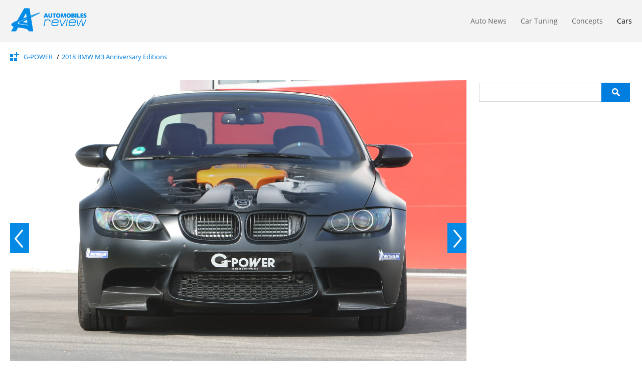

--- FILE ---
content_type: text/html; charset=utf-8
request_url: https://www.google.com/recaptcha/api2/aframe
body_size: 266
content:
<!DOCTYPE HTML><html><head><meta http-equiv="content-type" content="text/html; charset=UTF-8"></head><body><script nonce="8lQebfAw2D-Es-tTwfVRBg">/** Anti-fraud and anti-abuse applications only. See google.com/recaptcha */ try{var clients={'sodar':'https://pagead2.googlesyndication.com/pagead/sodar?'};window.addEventListener("message",function(a){try{if(a.source===window.parent){var b=JSON.parse(a.data);var c=clients[b['id']];if(c){var d=document.createElement('img');d.src=c+b['params']+'&rc='+(localStorage.getItem("rc::a")?sessionStorage.getItem("rc::b"):"");window.document.body.appendChild(d);sessionStorage.setItem("rc::e",parseInt(sessionStorage.getItem("rc::e")||0)+1);localStorage.setItem("rc::h",'1762042739995');}}}catch(b){}});window.parent.postMessage("_grecaptcha_ready", "*");}catch(b){}</script></body></html>

--- FILE ---
content_type: text/css
request_url: https://www.automobilesreview.com/css/style.min.css?v=0.71
body_size: 20654
content:
@font-face{font-family:'Open Sans';font-weight:300;font-style:normal;font-display:swap;src:url(fonts/open-sans-v17-latin-300.eot);src:local('Open Sans Light'),local('OpenSans-Light'),url(fonts/open-sans-v17-latin-300.eot?#iefix) format('embedded-opentype'),url(fonts/open-sans-v17-latin-300.woff2) format('woff2'),url(fonts/open-sans-v17-latin-300.woff) format('woff'),url(fonts/open-sans-v17-latin-300.ttf) format('truetype'),url(fonts/open-sans-v17-latin-300.svg#OpenSans) format('svg')}@font-face{font-family:'Open Sans';font-weight:400;font-style:normal;font-display:swap;src:url(fonts/open-sans-v17-latin-regular.eot);src:local('Open Sans Regular'),local('OpenSans-Regular'),url(fonts/open-sans-v17-latin-regular.eot?#iefix) format('embedded-opentype'),url(fonts/open-sans-v17-latin-regular.woff2) format('woff2'),url(fonts/open-sans-v17-latin-regular.woff) format('woff'),url(fonts/open-sans-v17-latin-regular.ttf) format('truetype'),url(fonts/open-sans-v17-latin-regular.svg#OpenSans) format('svg')}@font-face{font-family:'Open Sans';font-weight:600;font-style:normal;font-display:swap;src:url(fonts/open-sans-v17-latin-600.eot);src:local('Open Sans SemiBold'),local('OpenSans-SemiBold'),url(fonts/open-sans-v17-latin-600.eot?#iefix) format('embedded-opentype'),url(fonts/open-sans-v17-latin-600.woff2) format('woff2'),url(fonts/open-sans-v17-latin-600.woff) format('woff'),url(fonts/open-sans-v17-latin-600.ttf) format('truetype'),url(fonts/open-sans-v17-latin-600.svg#OpenSans) format('svg')}blockquote,body,button,div,form,h1,h2,h3,h4,h5,h6,img,input,li,ol,p,pre,td,textarea,th,ul{margin:0;padding:0;outline:0;border:0;vertical-align:baseline;font-size:100%}table{border-spacing:0;border-collapse:collapse}li{list-style:none outside none}h1,h2,h3,h4,h5,h6{font-size:100%;margin:0}button,input,optgroup,option,select,textarea{font-weight:inherit;font-style:inherit;font-size:inherit;font-family:inherit}button,input,select,textarea{outline:0}a{outline:0}abbr{border:none;font-size:11px}body{font-family:'Open Sans',sans-serif;font-size:12px;font-weight:400;overflow-y:scroll;margin:0}.left{float:left}.right{float:right}.clear{clear:both}.main{width:1240px;margin:0 auto}#header{height:84px;border-bottom:1px solid #fff;background-color:#f3f3f3;width:100%;display:inline-table}#header .logo{width:169px;height:65px;margin:8px 0 0}#header .main .feedico{background:#0489e4 url(../images/sprite_opt.png) no-repeat scroll 12px -1264px;border-radius:100%;display:block;float:right;height:40px;margin:20px 38px 0 0;width:40px;cursor:pointer}#header .main .feedico:hover{opacity:.8}#user{height:68px;margin:5px 59px 0 0}.log_icon{width:30px;height:30px;margin:20px 10px 0 0;background:url(../images/sprite_opt.png) no-repeat -269px -261px}.icon{width:18px;height:18px;margin:25px 10px 0 0;background:url(../images/sprite_opt.png) no-repeat -163px 0}#user .user_img_ring{width:68px;height:68px;margin:0 5px 0 0;background:url(../images/sprite_opt.png) no-repeat -183px 0}#user .user_img{display:block;width:56px;height:56px;margin:6px 0 0 6px;-webkit-border-radius:28px;-moz-border-radius:28px;border-radius:28px;background-size:cover}#user .username{font-size:13px;line-height:13px;height:15px;margin:29px 0 0;cursor:pointer}#user .social_login{display:none;margin-left:-46px;padding:0;cursor:pointer}#user .social_login ul{position:relative;top:-9px}#user .social_login span:first-child{margin:0}#user .arrow{width:7px;height:4px;margin:5px 0 0 7px;background:url(../images/sprite_opt.png) no-repeat -163px -27px}#user .logout:hover{color:#fff;background-color:#2e9fff}#log_menu{font-family:'Open Sans',sans-serif;position:absolute;z-index:999;display:none;width:189px;margin-top:65px;border-radius:6px;background-color:#fff;box-shadow:2px 5px 7px 0 #b1b1b1}#log_menu:before{position:relative;z-index:976;top:-11px;display:block;width:25px;height:25px;margin:0 auto;content:'';-webkit-transform:rotate(45deg);-ms-transform:rotate(45deg);transform:rotate(45deg);background-color:#fff}#log_menu .sm_title{font-size:18px;font-weight:800;line-height:24px;position:relative;top:-24px;display:block;width:189px;margin-top:16px;margin-bottom:9px;margin-left:1px;padding:4px 0;text-align:center;text-transform:uppercase;border-bottom:1px solid #efefef;z-index:1000}#log_menu ul{width:189px;margin:0!important;margin-left:1px;padding:0 0 6px 0}#log_menu li{font-size:14px;font-weight:600;display:block;margin:0}#log_menu li:before{margin:0;content:''}#log_menu li span{font-weight:400;display:block;padding:9px 20px;text-decoration:none;color:#000}#log_menu li span:hover{color:#fff;background-color:#0489e4}#menu{margin:34px 0 0 0}#menu li{float:left}#menu li a{font-size:14px;line-height:14px;margin:0 28px 0 0;padding-bottom:11px;text-decoration:none;color:#626262}#menu li:last-child a{margin-right:0}#menu .current a{color:#000}#header_feed{background:#fff none repeat scroll 0 0;border:1px solid #ccc;box-shadow:0 0 8px 0 #ccc;display:none;float:left;height:143px;margin:0;position:absolute;top:80px;z-index:1}#header_feed .grey-field{background-color:#fafafa;height:143px;width:145px}.header_arrow{background:#fff none repeat scroll 0 0;border-bottom:1px solid #cad5e0;border-right:1px solid #cad5e0;content:"";display:block;height:10px;left:1031px;position:absolute;top:-6px;transform:rotate(-136deg);width:10px}.add-brands{color:#0489e4;display:block;font-family:"Open Sans",sans-serif;font-size:12px;font-weight:800;position:relative;text-align:center;text-transform:uppercase;top:3px}#my_feed{width:637px;height:100%}#my_feed.no_width{width:145px}#my_feed .label{display:block;width:86px;width:615px;height:33px;background:url(../images/sprite_opt.png) no-repeat -133px -72px}#my_feed .my_feed_w{width:490px}#my_feed .ml{width:460px;height:86px;margin-top:20px}#my_feed .ml li{float:left;width:105px;margin-right:60px}#my_feed .ml li:last-child{margin-right:0}#my_feed .ml li a{display:block;height:50px;margin-right:25px;width:102px}#my_feed .ml li a:hover{opacity:.8}#my_feed .feed_add_cat{background:#0489e4 url(../images/sprite_opt.png) no-repeat scroll -253px -197px;border-radius:100%;cursor:pointer;display:block;height:64px;margin:8px auto 0;text-align:center;text-decoration:none;width:64px}.my-feed-title{background:rgba(0,0,0,0) url(../images/sprite_opt.png) no-repeat scroll -47px -1272px;height:12px;width:66px;margin:20px 0 0 30px}#my_feed .feed_add_cat:hover{opacity:.8}.login_box{background:#0489e4 url(../images/sprite_opt.png) no-repeat scroll -253px -197px;border-radius:100%;cursor:pointer;display:block;float:none;height:64px;margin:23px 0 0 39px;text-align:center;text-decoration:none;width:64px}.login_box:hover{opacity:.8}#login_box{display:none;width:700px;height:440px;font-family:Raleway,sans-serif;color:#fff}#login_box .join{padding-top:115px;font-weight:700;font-size:24px;text-align:center}#login_box .find{margin-top:37px;font-size:18px;font-weight:500;text-align:center}#login_box .slg{margin:25px auto 0;width:263px}#login_box .inf{margin:28px auto 0;width:335px}#login_box .ltinf{margin:0 77px 0 0}#login_box .bt{font-size:58px;font-weight:700}#login_box .fmt{font-size:14px;font-weight:500;text-transform:uppercase;line-height:8px}#login_box .fst{font-size:19px;font-weight:700;text-transform:uppercase}#login_box .btt{font-size:58px;font-weight:700}#login_box .mt{margin-top:-8px;font-size:18px;font-weight:600;text-transform:uppercase}#login_box .st{font-size:12px;font-weight:600;text-transform:uppercase}#login_box p{font-size:16px;margin:5px 0 5px 10px}#login_box span{width:64px;height:62px;margin:0 35px 0 0;cursor:pointer;background:url(../images/sprite_opt.png) no-repeat}#login_box span:last-child{margin-right:0}#login_box .fbl{background-position:-1320px -368px}#login_box .ggl{background-position:-1400px -368px}#login_box .lnl{background-position:-1477px -368px}.sbmmf{background:0 0;border:none;border-radius:0;display:block;height:auto;margin:0;text-align:left;width:auto}#hot_brands{height:100%;margin-left:3px;overflow:hidden;width:598px}#hot_brands.full_width{width:1215px;margin-left:24px}#hot_brands .label{background:rgba(0,0,0,0) url(../images/sprite_opt.png) no-repeat scroll -46px -1313px;height:10px;margin-top:20px;width:97px}#hot_brands ul{margin-top:21px;padding:0}#hot_brands .ml li{float:left}#hot_brands .ml li a{display:block;height:50px;margin-right:58px;width:102px}#hot_brands .ml li a:hover{opacity:.8}#hot_brands .ml li:last-child a{margin-right:0}.ads_header{height:80px;left:162px;position:absolute;top:30px;width:468px}.sh_clear{cursor:pointer;display:none;margin:0 0 0 84px;position:absolute;top:45px}.sh_clear div.clear_cat{background:#fff none repeat scroll 0 0;border:1px solid #aeaeae;border-radius:100%;color:#ccc;cursor:pointer;width:16px;height:16px;position:absolute}.sh_clear .clear_cat::before{color:#6e6e6e;content:"x";font-size:14px;font-weight:600;left:4px;letter-spacing:.9px;line-height:14px;margin:0;position:relative;top:0}.sh_hot{font-family:'Open Sans',sans-serif;font-size:12px;position:relative;display:none;width:101px;height:20px;margin:10px 0 0 0;padding-top:4px;cursor:pointer;text-align:center;color:#fff;border:1px solid #007ee0;border-radius:3px;background-color:#007ee0}#add_makes{font-family:'Open Sans',sans-serif;background:#fff}#add_makes .brands_title{font-size:20px;font-weight:800;line-height:18px;width:145px;padding:25px 0 25px 25px;text-transform:uppercase}.title_arrow{width:20px;height:20px;background:url(../images/sprite_opt.png) no-repeat -253px 0}.brands_line{border-bottom:1px solid #d9d9d9}#add_makes{font-size:14px;width:1240px}#add_makes ul{width:140px;padding:20px 12px 0}#add_makes ul:last-child{padding-right:0}#add_makes .letter{font-size:20px;font-weight:800;padding-left:7px;text-transform:uppercase}#add_makes .makes{overflow:hidden;height:143px;padding:0 25px 0 37px;cursor:pointer;border-bottom:5px solid #d9d9d9}#add_makes .mk{height:215px}#add_makes .makes:hover{border-bottom:5px solid #007ee0}#add_makes .active.makes{border-bottom:5px solid #007ee0}#add_makes .makes li{margin-bottom:3px}#add_makes .makes li span{padding-left:5px}#add_makes .makes li span:hover{padding-left:2px;border-left:3px solid #676767}#add_makes .active{display:block;height:50%}#add_makes .imgs{position:relative;right:0;float:right;width:20px;height:20px;margin-top:20px;background:url(../images/sprite_opt.png) no-repeat scroll -273px 0}#add_makes .rotate{overflow:hidden;transition-duration:.7s;transition-property:transform}#add_makes .dt{position:relative;top:85%;right:-15px;float:right}#add_makes .makes:hover .dt{color:#007ee0}.dth{display:none}#add_makes .selected{padding-left:2px!important;color:#007ee0;border-left:3px solid #007ee0}#add_makes .pic_page_title{padding-left:0}#add_makes .mk:nth-child(odd){background-color:#efefef}#add_makes .mk .letter{padding-left:0}#add_makes .mk li a{padding:0;text-decoration:none;color:#000}#add_makes .mk li a:hover{color:#0062af;border:none}.car_pics{color:#0062af;font-weight:600}#car_pictures{font-family:'Open Sans',sans-serif;font-size:14px;width:100%;margin:40px 0 0}#car_pictures .cbrands_title{font-size:20px;font-weight:800;line-height:15px;width:160px;padding:0 0 25px 25px;text-transform:uppercase}#car_pictures ul{width:109px;margin-right:20px;padding:20px 0 0;line-height:20px}#car_pictures ul:last-child{margin-right:0}#car_pictures ul::before{content:""attr(data-letter) " ";font-size:20px;font-weight:800;padding-left:0;text-transform:uppercase}#car_pictures .letter{font-size:20px;font-weight:800;padding-left:7px;text-transform:uppercase}#car_pictures .cmakes{overflow:hidden;height:143px;padding:0 25px 0 37px;cursor:pointer;border-bottom:5px solid #d9d9d9}#car_pictures .cmk{height:208px}#car_pictures .cmakes:hover{border-bottom:5px solid #007ee0}#car_pictures .cactive.makes{border-bottom:5px solid #007ee0}#car_pictures .cmakes li{margin-bottom:3px}#car_pictures .cmakes li span{padding-left:5px}#car_pictures .cmakes li span:hover{padding-left:2px;border-left:3px solid #676767}#car_pictures .cactive{display:block;height:50%}#car_pictures .cimgs{position:relative;right:0;float:right;width:20px;height:20px;margin-top:20px;background:url(../images/sprite_opt.png) no-repeat scroll -273px 0}#car_pictures .crotate{overflow:hidden;transition-duration:.7s;transition-property:transform}#car_pictures .cdt{position:relative;top:85%;right:-15px;float:right}#car_pictures .cmakes:hover .dt{color:#007ee0}.cdth{display:none}.home_728x90{margin:-25px 0 20px 0;display:inline-block}#car_pictures .selected{padding-left:2px!important;color:#007ee0;border-left:3px solid #007ee0}#car_pictures .cpic_page_title{padding-left:0}#car_pictures .cmk:nth-child(odd){background-color:#efefef}#car_pictures .cmk .letter{padding-left:0}#car_pictures .cmk li a{padding:0;text-decoration:none;color:#000}#car_pictures .cmk li a:hover{color:#0062af;border:none}.post_content .gallery_thumbs img{width:200px;height:150px;object-fit:cover}.post_content .title_arrow{margin:6px 0 0 9px}.post_content h2,.post_content h3{font-family:Raleway,sans-serif;font-weight:600;font-size:24px;margin-bottom:5px}.ads_under_468x60{text-align:center}.post_content .ads_under_468x60 img{width:auto}.gallery_thumbs a{width:200px;height:150px}.gallery_thumbs a:hover{opacity:.7}.gallery_thumbs a.ltm-2{margin-right:0!important}.gallery_thumbs a:nth-child(2){top:0!important}.gallery_thumbs .sec_lf a:nth-child(4){margin-right:0!important}.gallery_thumbs .gallery_big_noimg{float:left;width:500px;height:333px;margin-left:5px;opacity:.7;background:url(../images/sprite_opt.png) no-repeat -1320px 0}.gallery_thumbs .gallery_mid_noimg{float:left;width:405px;height:178px;opacity:.7;background:url(../images/sprite_opt.png) no-repeat -903px 0}.gallery_thumbs .gallery_small_noimg{float:left;width:200px;height:150px;opacity:.7;background:url(../images/sprite_opt.png) no-repeat -696px 0}.gallery_thumbs .gallery_small_noimg:nth-of-type(2){margin:0 0 5px 5px}.magnifier{width:54px!important;height:19px!important;display:none;color:#fff!important;float:left;position:relative;margin-top:10px;margin-left:-65px;text-shadow:1px 1px 1px #000}.gallery_thumbs a:hover+.magnifier{display:block}.magnifier:hover{display:block;opacity:1!important}.add_brands{width:100%;height:81px;padding:0;cursor:pointer;background-color:#f3f3f3}.add_brands .butt{margin:15px 25px 0 0}.add_brands .butt .msg{margin:15px 30px 0 0;color:#0062af}.add_brands .cancel{display:inline-block;width:104px;height:35px;margin-right:20px;padding-top:14px;text-align:center;border:1px solid #d9d9d9;border-radius:3px;background-color:#fff}.add_brands .subm{display:inline-block;width:143px;height:35px;padding-top:14px;text-align:center;color:#fff;border-radius:3px;background-color:#007ee0}.sep_line{height:12px;cursor:pointer;border-bottom:1px solid #e5e5e5;margin:20px 0}.sep_logo{width:26px;height:22px;margin:0 auto;padding-left:30px;cursor:pointer;background:#fff url(../images/sprite_opt.png) no-repeat -127px -1355px}.sep_logo:hover{background-position:-188px -142px}.page_desc{font-family:'Open Sans',sans-serif;font-size:18px;font-weight:400;line-height:30px;margin:0 0 20px 0;cursor:pointer;text-align:center;float:left}.page_desc h1{display:inline-block;margin:0;padding:0}.page_desc strong{font-weight:600;color:#0062af}.page_desc strong i{font-style:normal}.featured{font-family:Raleway,sans-serif;margin:20px 0 0 0}.featured a{text-decoration:none}.featured_big{font-size:24px;width:620px;height:349px;margin-right:5px;position:relative}.featured_big img{width:620px;height:349px;position:absolute}.featured_big h2,.featured_big h3,.featured_big span{position:absolute;bottom:50px;max-width:580px}.featured_big a{color:#fff;background:none repeat scroll 0 0 rgba(0,0,0,.6);float:none;padding:8px 20px;bottom:0;display:inline-block;font-weight:600;position:relative}.featured_big a:before{content:""attr(data-year) " "}.featured_big a:hover{background:rgba(0,126,224,.8)}.featured_mid{font-size:18px;width:615px;height:172px;margin-bottom:5px;position:relative}.featured_mid img{width:615px;height:172px;position:absolute}.featured_mid h2,.featured_mid h3,.featured_mid span{position:absolute;bottom:28px;max-width:580px}.featured_mid a{color:#fff;background:none repeat scroll 0 0 rgba(0,0,0,.6);float:none;padding:8px 20px;bottom:0;display:inline-block;font-weight:600;position:relative}.featured_mid a:before,.featured_mid p:before{content:""attr(data-year) " "}.featured_mid a:hover{background:rgba(0,126,224,.8)}.featured_small{width:305px;height:173px;margin-right:5px;position:relative}.featured_small:last-child{margin-right:0}.featured_small img{width:305px;height:172px;position:absolute}.featured_small h2,.featured_small h3,.featured_small span{position:absolute;bottom:28px;max-width:260px}.featured_small a{color:#fff;background:none repeat scroll 0 0 rgba(0,0,0,.6);line-height:20px;float:none;padding:8px 20px;bottom:0;display:inline-block;font-weight:600;position:relative;letter-spacing:.5px}.featured_small a:before,.featured_small p:before{content:""attr(data-year) " "}.featured_small a:hover{background:rgba(0,126,224,.8)}#contentleft{width:930px;margin-right:5px}#contentleft .title_arrow{margin:6px 0 0 9px}#contentleft.home-content .news{margin-top:40px;display:grid;align-items:start;gap:5px;justify-items:start;grid-template-columns:auto auto auto;grid-row-gap:20px}#contentleft.home-content .news_posts{width:305px;position:relative}#contentleft.home-content .news img{margin:0 0 5px 0;float:none}#contentleft.home-content .cat_author{top:0}#contentleft.home-content .news .title{font-size:18px}.global_feed{font-family:'Open Sans',sans-serif;font-size:20px;font-weight:800;height:45px;padding-top:19px;text-transform:uppercase}.mf{cursor:pointer}.mf:hover{color:#007ee0}.tags{padding-top:0}#sub_menu{font-family:'Open Sans',sans-serif;position:absolute;z-index:999;display:none;width:206px;height:155px;margin-top:50px;background:url(../images/sprite_opt.png) no-repeat -596px -183px}#sub_menu .sm_title{font-size:18px;font-weight:800;display:block;width:189px;margin-top:16px;margin-bottom:9px;margin-left:1px;padding:4px 0;text-align:center;border-bottom:1px solid #efefef}#sub_menu ul{width:189px;margin:0!important;margin-left:1px;padding:0 0 12px 0}#sub_menu li{font-size:14px;font-weight:600;display:block;margin:0}#sub_menu li:before{margin:0;content:''}#sub_menu li a{margin-left:1px;font-weight:400;display:block;padding:6px 20px;text-decoration:none;color:#000;text-transform:uppercase}#sub_menu li a:hover{color:#fff;background-color:#0489e4}#sub_menu li span{display:block;padding:6px 20px;text-decoration:none;color:#000}#sub_menu li span:hover{color:#fff;background-color:#0489e4}#sub_menu .act{padding:10px 20px 6px;color:#007ee0}#sub_menu .acts{padding:10px 20px 6px;color:#d9d9d9}.myfeed{cursor:pointer}.home_soc a{display:inline-block;transition:all .3s;-webkit-transition:all .3s;-moz-transition:all .3s;-ms-transition:all .3s;vertical-align:middle}.home_soc_g{width:20px;height:16px;margin:27px 20px 0 0;background:url(../images/sprite_opt.png) no-repeat -123px -268px}.home_soc_g:hover{background-position:-123px -286px}.home_soc_f{width:8px;height:16px;margin:27px 25px 0 0;background:url(../images/sprite_opt.png) no-repeat -108px -268px}.home_soc_f:hover{background-position:-108px -286px}.home_soc_t{width:16px;height:16px;margin:27px 25px 0 0;background:url(../images/sprite_opt.png) no-repeat -85px -268px}.home_soc_t:hover{background-position:-85px -284px}.no_img{width:305px;height:173px;margin:0 25px 50px 0;background:url(../images/sprite_opt.png) no-repeat -385px 0}.news{padding-right:20px}.news img{width:305px;height:auto;margin:0 25px 50px 0}.news a{text-decoration:none;color:#000}.news a:hover{text-decoration:underline}.news .title,.news h2,.news h3{font-family:Raleway,sans-serif;font-size:24px;font-weight:600;margin-bottom:20px;color:#000}.news .text{font-family:'Open Sans',sans-serif;font-size:13px;font-weight:400;margin-bottom:10px}.news .icon{margin:0 10px 0 0}.news .categories{font-family:'Open Sans',sans-serif;font-size:13px;font-weight:400;line-height:22px;margin-bottom:5px;color:#007ee0}.news .categories a{color:#007ee0}.author{font-family:'Open Sans',sans-serif;font-size:13px;font-weight:400;color:#999}.author span{font-weight:600;color:#818181}.author a{color:#007ee0;text-decoration:none}.author a:hover{text-decoration:underline}.cat_author{position:absolute;padding:0 10px;background:rgba(0,0,0,.6) none repeat scroll 0 0}.cat_author span{color:#fff}.news .news_butt{font-family:'Open Sans',sans-serif;font-size:14px;font-weight:800;display:block;width:153px;margin:45px auto 100px;padding:14px 25px;text-decoration:none;text-transform:uppercase;border:1px solid #d9d9d9;border-radius:3px;background:url(../images/sprite_opt.png) no-repeat 168px -267px}.news .news_butt:hover{background-color:#f3f3f3;text-decoration:none;background-position:168px -831px}.np_post{font-family:Raleway,sans-serif;font-size:14px;font-weight:500;margin-top:20px;height:82px}.np_post a{display:table-cell;width:618px;height:80px;margin-top:5px;padding:0 50px;text-align:center;vertical-align:middle;text-decoration:none;color:#999;border:1px solid #d9d9d9;background:url(../images/sprite_opt.png) no-repeat 25px -319px}.np_post a:hover{color:#007ee0;background-color:#f3f3f3;background-position:25px -479px}.np_post .prev_gallery:before{font-family:'Open Sans',sans-serif;font-weight:800;display:block;content:'previous gallery';text-transform:uppercase;color:#000}.np_post .next_gallery:before{font-family:'Open Sans',sans-serif;font-weight:800;display:block;content:'next gallery';text-transform:uppercase;color:#000}.np_post .np{width:620px;min-height:80px;text-align:center}.np_post .np a{border-left:0;background:url(../images/sprite_opt.png) no-repeat 575px -397px}.np_post .np a:hover{background-color:#f3f3f3;background-position:575px -556px}.np_post .npgn{display:table-cell;width:618px;height:80px;margin-top:5px;padding:0 20px;text-align:center;vertical-align:middle;text-decoration:none;color:#999;border:1px solid #d9d9d9;background:url(../images/sprite_opt.png) no-repeat 25px -656px}.np_post .npgp{display:table-cell;width:618px;height:80px;margin-top:5px;padding:0 20px;text-align:center;vertical-align:middle;text-decoration:none;color:#999;border-width:1px 1px 1px 0;border-style:solid;border-color:#d9d9d9;background:url(../images/sprite_opt.png) no-repeat 575px -744px}.np_post .npgp:before{color:#f5f5f5}.np_post .npgn:before{color:#f5f5f5}.hdisp{display:table;width:100%}.np_post .pp{width:620px}.np_post .pp a{border-right:1px solid #d9d9d9}.np_post_b{font-family:Raleway,sans-serif;font-size:14px;font-weight:500}.np_post_b a{display:table-cell;height:80px;line-height:16px;margin-top:5px;padding:0 25px;text-align:center;vertical-align:middle;text-decoration:none;color:#fff!important;text-transform:uppercase}.np_post_b a:hover{color:#fff;text-decoration:none!important}.np_post_b .np_b{border-radius:10px 0 0 10px;left:auto!important;right:-112px}.np_post_b .np_b:hover{right:0}.np_post_b .npgn{display:table-cell;height:80px;margin-top:5px;padding:0 20px;text-align:center;vertical-align:middle;text-decoration:none;color:#999;border:1px solid #d9d9d9;background:url(../images/sprite_opt.png) no-repeat 25px -656px}.np_post_b .npgp_b{display:table-cell;height:80px;margin-top:5px;padding:0 20px;text-align:center;vertical-align:middle;text-decoration:none;color:#999;border-width:1px 1px 1px 0;border-style:solid;border-color:#d9d9d9;background:url(../images/sprite_opt.png) no-repeat 408px -744px}.np_post_b .npgp_b:before{color:#f5f5f5}.np_post_b .npgn_b:before{color:#f5f5f5}.hdisp_b{background-color:#0489e4;border-radius:0 10px 10px 0;display:table;left:-112px;position:fixed;top:50%;transition:1s;z-index:9995}.hdisp_b:hover{left:0}.np_post_b .pp_b{border-radius:0 10px 10px 0}.post_title{font-family:Raleway,sans-serif;font-size:30px;font-weight:600;margin-top:13px;line-height:34px}.author_data .icon{margin:0}.post_content .author_data .icon{margin-top:6px}.author_data .post_cats{margin:0 0 0 25px;padding-top:4px;font-size:13px}.author_data .post_cats a{font-family:'Open Sans',sans-serif;font-size:13px;line-height:20px;text-decoration:none;color:#007ee0}.author_data .post_cats a:hover{text-decoration:underline}.author_data .author{margin:10px 0 20px}.post_content .author_data .author{margin-top:6px}.gallery_make .post_cats{height:25px;margin-left:9px;padding-top:7px}.addthis_sharing_toolbox{margin:9px 0 0 10px}.ast_gallery{position:relative;width:274px;margin:10px 0 0 10px}.mk_gallery{margin:0 0 0 10px}.addthis_button_google_plusone{width:58px}.addthis_button_tweet{width:82px}.post_content{font-family:'Open Sans',sans-serif;font-size:14px;font-weight:400;width:910px;margin-top:25px;padding-right:25px;line-height:26px}.post_content b,strong{font-weight:600}.post_content b i{font-style:normal}.post_content p{margin-bottom:15px}.post_content img{width:910px;height:auto;text-align:center}.post_content a{text-decoration:none;color:#007ee0}.post_content a:hover{text-decoration:underline}.post_content .left_img{position:absolute;clip:rect(0,498px,304px,0);width:498px}.post_content .left_img img{width:498px;height:auto;margin:0}.post_content .right_img{position:relative;width:412px}.post_content .right_img img{width:200px;height:150px}.post_content .small_img{margin:0 5px 4px 0;width:109px;height:83px;object-fit:cover}.post_content figure{margin:0;padding:0}.post_content .hide_fig{display:none}.post_gallery .tmb a:last-of-type img,.post_gallery .tmb div:last-of-type{margin-right:0}.post_content ul{margin-bottom:15px;margin-left:15px}.post_content li{margin-bottom:10px;list-style:none;position:relative;margin-left:15px}.post_content li:before{position:absolute;top:-1px;margin-right:10px;content:'■';color:#007ee0;left:-15px}.post_content blockquote{font-size:16px;font-weight:600;width:880px;margin:7px 0 20px 0;padding:10px 10px 5px 10px;color:#007ee0;border-left:10px solid #ccc;background-color:#f9f9f9}.post_content blockquote p{width:100%;margin:0 0 15px;display:block}.pictures_content{font-family:'Open Sans',sans-serif;font-size:14px;font-weight:400;width:910px;margin-bottom:30px;padding-right:25px}.pic_year{font-family:'Open Sans',sans-serif;font-size:14px;font-weight:800;width:79px;height:33px;margin:16px 0 20px 0;padding-top:0;text-align:center;color:#fff;background:url(../images/sprite_opt.png) no-repeat -273px -139px}.pic_year:nth-of-type(5){margin-top:0}.mg{position:relative;top:-5px;overflow:hidden;width:223px;height:167px;margin:0 5px 20px 0;display:table}.mg:hover{text-decoration:none}.mg .img_sep:last-child{margin-right:0}.post_content .mg:last-of-type{margin-right:0}.gall_info{position:relative;display:inline;display:none;float:left;width:160px;margin-top:-85px;padding:10px;color:#fff;background:none repeat scroll 0 0 rgba(0,0,0,.6)}.gall_year{float:left;margin-right:85px}.mg img{width:223px;height:167px;display:table-cell;position:absolute;object-fit:cover}.mg div{width:223px;height:167px}.mg span{position:relative;width:203px;height:167px;padding:0 10px;color:#fff;background:none repeat scroll 0 0 rgba(0,0,0,.4);vertical-align:middle;display:table-cell;text-align:center;text-shadow:1px 1px 1px #000}.mg span::after{content:"("attr(data-count) ")";display:block}.mg .pics_count{margin:10px 0 0 0}.mg .pics_count:after{content:'pictures';margin-left:5px}.post_content .mg:hover{text-decoration:none}.mytable{font-size:small;width:100%;margin:0 0 15px;border-collapse:collapse;border:1px solid #d9d9d9}.mytable td{padding:3px 5px;border-width:0 0 1px 1px;border-style:none none solid solid;border-color:#d9d9d9 #d9d9d9}.post_gallery{border-bottom:2px solid #007ee0;float:left;width:100%}.post_gallery .gallery_title{margin-bottom:0;font-family:Raleway,sans-serif;font-size:18px;font-weight:600;text-transform:uppercase}.post_gallery .gallery_title h2{display:inline-block;font-weight:600;margin-right:10px}.post_gallery .title{margin-right:10px}.post_gallery .gallery_title a{display:inline-block;font-weight:600;color:#007ee0;margin-bottom:5px}.post_gallery .gallery_title a:hover{opacity:1}.post_gallery .pictures_count{font-weight:600;float:left;margin:5px 0 10px}.post_gallery .pictures_count:hover{text-decoration:underline}.pictures_countt{font-weight:600;margin:0}.post_gallery .no_img{float:left;width:200px;height:150px;margin:0 0 4px 5px;opacity:.7;background:url(../images/sprite_opt.png) no-repeat -696px 0}.post_gallery div a:hover{opacity:.7}.last_posts{width:300px;margin-bottom:10px}.last_posts .title{font-family:"Open Sans",sans-serif;font-size:20px;font-weight:600;margin-bottom:22px;text-transform:uppercase;display:block}.last_news{width:300px;height:85px;float:left;margin-bottom:10px}.last_news a{display:block;font-family:"Open Sans",sans-serif;font-size:13px;font-weight:400;height:91px;text-decoration:none;color:#000}.last_news a:hover{color:#fff;background:#007ee0}.last_news a img{margin:3px 5px 0 0}#myElement-0{float:left;width:910px;height:536px;margin:0 0 20px 0}#myElement-1{float:left;width:910px;height:536px;margin:0 0 20px 0}#myElement-2{float:left;width:910px;height:536px;margin:0 0 20px 0}.tagcloud a{background-color:#f3f3f3;border-radius:2px;color:#fff;display:inline-block;font-size:14px;line-height:18px;margin:0 5px 5px 0;padding:4px 7px;position:relative;text-decoration:none;text-transform:uppercase}.tagcloud a:link,a:active{color:#007ee0;text-decoration:none;transition:all .2s linear 0s}.tagcloud a:hover{background:none repeat scroll 0 0 #007ee0;color:#fff}.related{margin:25px 0;width:100%}.related .rel h6{margin-bottom:25px;font-family:'Open Sans',sans-serif;font-size:20px;font-weight:600;text-transform:uppercase}.related a{width:178px;margin-right:5px;text-decoration:none;color:#000}.related a:last-child{margin-right:0}.related .rel_link_no_img{width:178px}.related img{width:178px;height:101px;margin-bottom:0}.related p{font-family:Raleway,sans-serif;font-size:16px;font-weight:600;line-height:20px}.cat_no_img{width:305px;height:172px;margin:0 25px 50px 0;background:url(../images/sprite_opt.png) no-repeat -385px 0}.rel_no_img{width:178px;height:101px;background:url(../images/sprite_opt.png) no-repeat -903px -188px}#disqus_thread{margin-bottom:30px}.facebook_comments{margin-top:40px;margin-bottom:40px;width:910px}.facebook_comments h6{font-size:20px;font-weight:600;text-transform:uppercase}#slides{margin-bottom:0}#slides img{width:auto}.dscm{margin-bottom:40px}.gallery_last{width:1240px;height:349px;margin-top:20px}.gallery_make_featured{width:620px;height:349px;margin-right:5px;background-color:#f3f3f3}.gallery_make_featured img{display:table;width:360px;height:150px;margin:20px auto 0}.gallery_make_featured .desc_before{width:52px;height:33px;margin:0 0 0 25px;background:url(../images/sprite_opt.png) no-repeat -164px -166px}.gallery_make_featured .desc{font-family:'Open Sans',sans-serif;font-size:18px;width:450px;height:84px;margin:-20px 0 0 90px}.gallery_make_featured .desc h1{display:inline-block;font-weight:600}.gallery_make_featured .desc strong{color:#0062af}.gallery_make_featured .desc strong i{font-style:normal}.gallery_make_featured .desc_after{width:52px;height:33px;margin:0 25px 0 25px;background:url(../images/sprite_opt.png) no-repeat -224px -166px}.gallery_make_featured .bar{font-family:'Open Sans',sans-serif;font-size:24px;display:table-cell;width:310px;height:49px;margin-top:2px;vertical-align:middle;color:#fff;background-color:#000}.gallery_count{line-height:12px;height:12px;margin:0 0 0 15px;padding-left:28px;color:#fff;background:url(../images/sprite_opt.png) no-repeat -192px -224px}.bar .pictures_count{line-height:12px;height:12px;margin:0 0 0 22px;padding-left:28px;color:#fff;background:url(../images/sprite_opt.png) no-repeat -192px -208px}.bar a{text-decoration:underline}.bar a:hover{color:#0062af}.users_count{line-height:12px;height:15px;margin:0 0 0 22px;padding-left:28px;color:#0062af;background:url(../images/sprite_opt.png) no-repeat -192px -240px}.glml{position:absolute;width:50px;height:48px;margin:25px 0 0 25px;cursor:pointer;border:1px solid #d9d9d9;border-radius:3px;background:#fff url(../images/sprite_opt.png) no-repeat -323px -53px}.glml:hover{border:1px solid #007ee0}.glmll{position:absolute;width:50px;height:48px;margin:25px 0 0 25px;cursor:pointer;border:1px solid #d9d9d9;border-radius:3px;background:#fff url(../images/sprite_opt.png) no-repeat -323px -53px}.glmll:hover{border:1px solid #007ee0}.glmls{position:absolute;width:50px;height:48px;margin:25px 0 0 25px;cursor:pointer;border:1px solid #d9d9d9;border-radius:3px;background:#fff url(../images/sprite_opt.png) no-repeat -174px -265px}.glmls:hover{border:1px solid #007ee0}#sidebar{width:305px;margin-top:25px;margin-bottom:30px}#cse-search-results{width:935px;margin-top:15px}#cse-search-box{margin:15px 0 0 0}.search_box{float:left;width:242px;height:36px;padding:0!important;border:1px solid #d9d9d9!important;background-color:#fff!important}.search{width:57px;height:38px;cursor:pointer;background:url(../images/sprite_opt.png) no-repeat -260px -28px}.sidebar_ads_250{width:300px;height:253px;margin:37px 0 20px 0}.chrome .sidebar_ads_250{margin-top:16px}.gecko .sidebar_ads_250{margin-top:20px}.gallery_make{margin-top:15px;display:flex;align-content:center;justify-content:flex-start;align-items:center}.lbm{overflow:hidden;width:500px!important;height:333px!important;margin:0 5px 5px 0}.lbm_img{width:500px!important;height:auto!important}.lmm{overflow:hidden;width:405px!important;height:178px!important;margin:0 0 5px}.ltm{margin:0 5px 5px 0}.sec_lf{width:405px}.rbm{overflow:hidden;width:500px!important;height:333px!important;margin:0 0 5px 5px}.rmm{overflow:hidden;width:405px!important;height:178px!important;margin:0 0 5px}.rtm{margin:0 5px 5px 0}#sidebar .latest_galleries .title{font-family:'Open Sans',sans-serif;font-size:20px;font-weight:600;margin-bottom:22px;text-transform:uppercase;display:block}#sidebar .latest_galleries a{float:left;width:300px;height:100px;margin-bottom:5px;text-decoration:none}#sidebar .latest_galleries p:before{content:""attr(data-year) " "}#sidebar .latest_galleries a p{font-family:'Open Sans',sans-serif;font-size:13px;font-weight:400;position:relative;top:-60px;display:inline;padding:10px;letter-spacing:-.6px;color:#fff;background:rgba(0,0,0,.6);text-shadow:1px 1px 1px #000}#sidebar .view_all{display:flex;width:62px;height:62px;margin:25px auto 45px;background:url(../images/sprite_opt.png) no-repeat -256px -72px;text-indent:-9999px}#sidebar .recommended{font-family:'Open Sans',sans-serif;font-size:20px;font-weight:800;margin-bottom:11px;text-transform:uppercase}#sidebar ul li{margin:17px 0 0 0;padding-bottom:15px;border-bottom:1px solid #f3f3f3}#sidebar ul li a{font-family:'Open Sans',sans-serif;font-size:14px;font-weight:400;text-decoration:none;text-transform:uppercase;color:#007ee0;display:table}#sidebar ul li a:hover{text-decoration:underline}#sidebar .random_car_pictures{float:left;margin:0 0 20px 0}#sidebar .car_pictures .title{font-family:"Open Sans",sans-serif;font-size:20px;font-weight:600;margin-bottom:22px;text-transform:uppercase}#sidebar .random_car_pictures .title{font-family:'Open Sans',sans-serif;font-size:20px;font-weight:800;margin-bottom:22px;text-transform:uppercase}#sidebar .random_car_pictures ul li{width:100px;height:75px;margin:0 1px 1px 0;border:none;padding:0;float:left}#sidebar .random_car_pictures ul li:nth-child(3n+0){margin-right:0}#sidebar .random_car_pictures ul li img{float:left}#sidebar .random_car_pictures ul li div{width:195px;float:right}#sidebar .random_car_pictures ul li span{width:100%;height:75px;display:table-cell;padding-left:10px;vertical-align:middle}#sidebar .lr_auto_news{margin:0}#sidebar .lr_auto_news div{font-family:'Open Sans',sans-serif;font-size:20px;font-weight:800;margin-bottom:22px;text-transform:uppercase}#sidebar .lr_auto_news a{margin:0 0 10px 0;color:#007ee0;display:table;font-family:"Open Sans",sans-serif;font-size:14px;font-weight:400;text-decoration:none}#sidebar .lr_auto_news a:hover{text-decoration:underline}#sidebar .car_pictures{float:left;margin:15px 0}#sidebar .car_pictures .thumbnail{width:100px;height:75px;margin:0 1px 1px 0;padding:0;float:left;position:relative}#sidebar .car_pictures .thumbnail a img{object-fit:cover;position:relative;z-index:2;width:100%;height:auto}#sidebar .car_pictures .images a{float:left}#sidebar .car_pictures .images a:hover{text-decoration:underline}#sidebar .get_from_store{margin-bottom:10px}#sidebar .get_from_store .title{font-family:"Open Sans",sans-serif;font-size:20px;font-weight:600;margin-bottom:22px;text-transform:uppercase}#sidebar .get_from_store p{font-family:"Open Sans",sans-serif;font-size:14px;font-weight:400;margin-bottom:15px}#sidebar .get_from_store .get_app_store{background:url(../images/sprite_opt.png) no-repeat -1217px -929px;width:148px;height:51px;display:inline-block}#sidebar .get_from_store .get_play_google{background:url(../images/sprite_opt.png) no-repeat -1384px -929px;width:148px;height:51px;display:inline-block}.no_sidebar{width:auto;padding-right:0}.pagenavi{font-family:'Open Sans',sans-serif;font-size:13px;margin:59px 0 113px;text-transform:uppercase;text-align:center}.pagenavi a,.pagenavi a:link{text-decoration:none;color:#000;border-radius:5px;background-color:#fff;display:inline-table;margin-right:20px}.pagenavi a:hover{color:#0062af}.pagenavi span.current{font-weight:700;color:#0062af;border-radius:5px;margin-right:20px;display:inline-table}.pagenavi .pages{margin:2px 20px 2px 2px;padding:14px 20px;color:#fff;border-radius:3px;border:1px solid #d9d9d9;color:#000;font-weight:800;height:48px;text-transform:uppercase}.last,.nextpostslink,.previouspostslink{font-weight:700}.last:hover,.nextpostslink:hover,.previouspostslink:hover{color:#007ee0}.gallery_makes_info{font-family:'Open Sans',sans-serif;font-size:18px;width:1125px;margin:20px auto 0;text-align:center;color:#000}.gallery_makes_info strong{font-weight:600;color:#0062af}.gallery_thumbs{margin:8px 0 10px 0}.make_logo{margin:20px 0 30px 0}.make_logo a{display:block;width:105px;height:67px;margin-right:25px}.gallery_text{margin:20px 0 43px;line-height:24px;position:relative;height:500px;overflow:hidden}.gallery_text h2,.gallery_text h3{margin-bottom:15px}.slide_title{font-family:Raleway,sans-serif;font-size:30px;font-weight:600;text-decoration:none;color:#000;line-height:34px}.picture-caption{font-family:Raleway,sans-serif;font-size:24px;font-weight:600;text-decoration:none;color:#000;line-height:34px;text-align:center}.img_count{font-family:Raleway,sans-serif;font-size:18px;color:#fff;font-weight:600;position:absolute;width:210px;width:550px;margin:7px auto 0;text-align:center}.img_count span{color:#fff}.slide_text{line-height:22px;margin:20px 0;padding:0 20px 0 0}.lf_box{width:350px}.adgm{position:relative}.imhfg{height:100%;margin:0 0 8px 0;width:100%}.img_social{width:100%;height:15px;margin:10px 0 20px 0;display:block}.img_social .addthis_sharing_toolbox{margin:0}.slide_right{margin-bottom:10px}.slide_img_ads_bott{width:728px;height:90px}.thumbs a{height:82px;margin:0 0 10px 0}.thumbs img{height:82px;width:110px;margin:0 10px 0 0;object-fit:cover}.slide_right .thumbs a:nth-child(3n) img{margin-right:0}.bnav{height:70px;width:100%}.prev_sl{position:relative;width:17px;height:33px;padding:27px 0 0 21px;background:url(../images/sprite_opt.png) no-repeat -376px -185px;text-indent:-9999px}.next_sl{position:relative;width:17px;height:33px;padding:27px 0 0 21px;background:url(../images/sprite_opt.png) no-repeat -376px -249px;text-indent:-9999px}.sld_ads_728{position:relative;width:728px;height:60px;margin-left:50px}.sld_und_ads_728{width:728px;height:90px;margin:0 auto 25px;text-align:center;clear:both}.full_img_lnk{display:block;width:57px;height:57px;opacity:.7;background:url(../images/sprite_opt.png) no-repeat -449px -191px}.full_img_lnk:hover{opacity:1}.prevd{width:38px;height:60px;margin-right:6px;background:#0489e4;position:absolute;top:40%}.nextd{right:25px;width:38px;height:60px;background:#0489e4;position:absolute;top:40%}.baner_433x60{margin:10px auto 0;display:inline-block;float:none;width:90%;text-align:center}.post_content .baner_433x60 img{width:auto}.fld{position:relative;top:-82px;right:25px;width:57px;height:57px;border-radius:45px;background:none repeat scroll 0 0 rgba(0,0,0,.6)}.clsd{position:relative;top:-115px;right:-20px;display:none;width:24px;height:24px;border-radius:15px;background:none repeat scroll 0 0 rgba(0,0,0,.6)}.close{display:block;width:24px;height:24px;cursor:pointer;background:url(../images/sprite_opt.png) no-repeat -518px -201px}.biglnk{width:100%;cursor:zoom-in}#contactus_form{margin-bottom:50px}#contactus_form input,textarea{width:570px;height:37px;padding:0 16px;border:1px solid #bbb;border-radius:4px}#contactus_form textarea{width:587px;height:105px;padding-top:16px;padding-right:0}#contactus_form .antispam{display:none}#contactus_form label{margin-left:10px;color:red}#contactus_form .smb{width:606px;cursor:pointer;color:#fff;border:none;background-color:#007ee0}#contactus_form .smb:hover{background-color:#0271c7}#cryptogram{width:auto;height:auto}#footer{font-family:'Open Sans',sans-serif;background-color:#222}#footer .bubble{display:block;width:42px;height:20px;margin:0 24px 30px 0;background:url(../images/sprite_opt.png) no-repeat 0 -168px}#footer .logo{display:block;width:85px;height:91px;margin-right:7px;background:url(../images/sprite_opt.png) no-repeat 0 -71px}#footer .box{font-size:13px;line-height:22px;width:200px;padding:0 50px 0 0;color:#535353}#footer .title{font-size:20px;font-weight:800;margin-bottom:10px;text-transform:uppercase;color:#707070}#footer .box li a{text-decoration:none;color:#707070}#footer .box li a:hover{text-decoration:underline}#footer .twitter{width:50px;height:50px;margin-right:1px;background:#007ee0 url(../images/sprite_opt.png) no-repeat -83px -55px}#footer .social a{margin-top:7px;text-indent:-9999px}#footer .social a:hover{background-color:#006cc4}#footer .facebook{width:50px;height:50px;margin-right:1px;background:#007ee0 url(../images/sprite_opt.png) no-repeat -80px -97px}#footer .google{width:50px;height:50px;background:#007ee0 url(../images/sprite_opt.png) no-repeat -88px -136px}.copyright{font-family:'Open Sans',sans-serif;font-size:14px;height:70px;background-color:#1a1a1a}.copyright p{display:block;padding-top:24px;color:#707070}.copyright span{color:#0868ce}.copyright p a{text-decoration:none}.copyright p a:hover{text-decoration:underline;color:#0868ce}.ftr{margin-bottom:30px;background-color:#222}.ftr_cp{height:70px;background-color:#1a1a1a}.fancybox-image,.fancybox-inner,.fancybox-nav,.fancybox-nav span,.fancybox-outer,.fancybox-skin,.fancybox-tmp,.fancybox-wrap,.fancybox-wrap iframe,.fancybox-wrap object{margin:0;padding:0;vertical-align:top;border:0;outline:0}.fancybox-wrap{position:absolute;z-index:8020;top:0;left:0}.fancybox-skin{position:relative;padding:0!important;color:#444;background:#f9f9f9;text-shadow:none;background:url(../images/sprite_opt.png) no-repeat -1212px -456px;border-radius:5px}.fancybox-opened{-index:9999}.fancybox-opened .fancybox-skin{-webkit-box-shadow:0 10px 25px rgba(0,0,0,.5);-moz-box-shadow:0 10px 25px rgba(0,0,0,.5);box-shadow:0 10px 25px rgba(0,0,0,.5)}.fancybox-inner,.fancybox-outer{position:relative}.fancybox-inner{overflow:hidden}.fancybox-type-iframe .fancybox-inner{-webkit-overflow-scrolling:touch}.fancybox-error{font:14px/20px 'Helvetica Neue',Helvetica,Arial,sans-serif;margin:0;padding:15px;white-space:nowrap;color:#444}.fancybox-iframe,.fancybox-image{display:block;width:100%;height:100%}.fancybox-image{max-width:100%;max-height:100%}#fancybox-loading,.fancybox-close,.fancybox-next span,.fancybox-prev span{background-image:url(../images/fancybox_sprite_opt.png)}#fancybox-loading{position:fixed;z-index:8060;top:50%;left:50%;margin-top:-22px;margin-left:-22px;cursor:pointer;opacity:.8;background-position:0 -108px}#fancybox-loading div{width:44px;height:44px;background:url(../images/fancybox_loading.gif) center center no-repeat}.fancybox-close{position:absolute;z-index:8040;top:-18px;right:-18px;width:36px;height:36px;cursor:pointer}.fancybox-nav{position:absolute;z-index:8040;top:0;width:40%;height:100%;cursor:pointer;text-decoration:none;background:transparent url(../images/blank.gif);-webkit-tap-highlight-color:transparent}.fancybox-prev{left:0}.fancybox-next{right:0}.fancybox-nav span{position:absolute;z-index:8040;top:50%;visibility:hidden;width:36px;height:34px;margin-top:-18px;cursor:pointer}.fancybox-prev span{left:10px;background-position:0 -36px}.fancybox-next span{right:10px;background-position:0 -72px}.fancybox-nav:hover span{visibility:visible}.fancybox-tmp{position:absolute;top:-99999px;left:-99999px;visibility:hidden;overflow:visible!important;max-width:99999px;max-height:99999px}.fancybox-lock{overflow:hidden!important;width:auto}.fancybox-lock body{overflow:hidden!important}.fancybox-lock-test{overflow-y:hidden!important}.fancybox-overlay{position:absolute;z-index:8010;top:0;left:0;display:none;overflow:hidden;background:url(../images/fancybox_overlay.png)}.fancybox-overlay-fixed{position:fixed;right:0;bottom:0}.fancybox-lock .fancybox-overlay{overflow:auto;overflow-y:scroll}.fancybox-title{font:14px/20px Raleway,sans-serif;position:relative;z-index:8050;text-shadow:none;font-weight:700}.fancybox-title a{font-weight:400;color:#007ee0}.fancybox-title-float-wrap{position:absolute;z-index:8050;right:50%;bottom:0;margin-bottom:-35px;text-align:center}.fancybox-title-float-wrap .child{font-weight:700;line-height:24px;display:inline-block;margin-right:-100%;padding:2px 20px;white-space:nowrap;color:#fff;-webkit-border-radius:15px;-moz-border-radius:15px;border-radius:15px;background:0 0;background:rgba(0,0,0,.8);text-shadow:0 1px 2px #222}.fancybox-title-outside-wrap{position:relative;margin-top:10px;color:#fff}.fancybox-title-inside-wrap{padding:10px 0 5px 0;background-color:#fff;text-align:center}.fancybox-title-over-wrap{position:absolute;bottom:0;left:0;padding:10px;color:#fff;background:rgba(0,0,0,.8)}.bxslider{display:none;margin-top:0!important;padding:0}.bx-wrapper{position:relative;top:10px;display:none;float:left;width:430px;max-width:430px!important;margin:0 auto 60px;padding:0;left:30px}.bx-wrapper img{display:block;margin-top:10px;max-width:100%}.bx-wrapper .bx-viewport{width:430px!important;height:86px!important;background:#fff}.bx-wrapper .sh_clear{top:0}.bx-wrapper .bx-controls-auto,.bx-wrapper .bx-pager{position:absolute;bottom:-30px;width:100%}.bx-wrapper .bx-loading{position:absolute;z-index:2000;top:0;left:0;width:100%;height:100%;min-height:50px;background:url(../images/bx_loader.gif) center center no-repeat #fff}.bx-wrapper .bx-pager{font-family:Arial;font-size:.85em;font-weight:700;padding-top:20px;text-align:center;color:#666}.bx-wrapper .bx-controls-auto .bx-controls-auto-item,.bx-wrapper .bx-pager .bx-pager-item{display:inline-block}.bx-wrapper .bx-pager.bx-default-pager a{display:block;width:10px;height:10px;margin:0 5px;text-indent:-9999px;-webkit-border-radius:5px;-moz-border-radius:5px;border-radius:5px;outline:0;background:#666}.bx-wrapper .bx-pager.bx-default-pager a.active,.bx-wrapper .bx-pager.bx-default-pager a:hover{background:#000}.bx-wrapper .bx-prev{right:36px;background:rgba(0,0,0,0) url(../images/sprite_opt.png) no-repeat scroll -54px -1353px}.bx-wrapper .bx-next{right:0;background:rgba(0,0,0,0) url(../images/sprite_opt.png) no-repeat scroll -54px -1353px}.bx-wrapper .bx-next:hover,.bx-wrapper .bx-prev:hover{opacity:.5}.bx-wrapper .bx-controls-direction{position:absolute;right:0;top:68px}.bx-wrapper .bx-controls-direction a{height:26px;margin-top:0;outline:0 none;position:absolute;text-indent:-9999px;top:59%;width:26px;z-index:7999}.bx-wrapper .bx-controls-direction a:first-child{transform:rotate(180deg);overflow:hidden}.bx-wrapper .bx-controls .bx-has-controls-direction{float:left;left:507px;margin:73px 0 0;position:absolute;top:5px}.bx-wrapper .bx-controls-direction a.disabled{display:none}.bx-wrapper .bx-controls-auto{text-align:center}.bx-wrapper .bx-controls-auto .bx-start{display:block;width:10px;height:11px;margin:0 3px;text-indent:-9999px;outline:0}.bx-wrapper .bx-controls-auto .bx-start.active,.bx-wrapper .bx-controls-auto .bx-start:hover{background-position:-86px 0}.bx-wrapper .bx-controls-auto .bx-stop{display:block;width:9px;height:11px;margin:0 3px;text-indent:-9999px;outline:0}.bx-wrapper .bx-controls-auto .bx-stop.active,.bx-wrapper .bx-controls-auto .bx-stop:hover{background-position:-86px -33px}.bx-wrapper .bx-controls.bx-has-controls-auto.bx-has-pager .bx-pager{width:80%;text-align:left}.bx-wrapper .bx-controls.bx-has-controls-auto.bx-has-pager .bx-controls-auto{right:0;width:35px}.bx-wrapper .bx-caption{position:absolute;bottom:0;left:0;width:100%;background:rgba(80,80,80,.75)}.bx-wrapper .bx-caption span{font-family:Arial;font-size:.85em;display:block;padding:10px;color:#fff}#scrollUp{right:20px;bottom:50px;width:38px;height:38px;background:url(../images/sprite_opt.png) no-repeat -324px 0}.share-affix{position:fixed;top:50px;left:0}.share-icon{display:inline-block;width:24px;height:24px;margin:10px 4px 0 0;text-indent:-99999px;background-image:url(../images/sprite_opt.png);background-repeat:no-repeat}.share-icon:hover{opacity:.8}.share-icon-facebook{background-position:-80px -236px;margin-left:-4px}.share-icon-twitter{background-position:-108px -236px}.share-icon-linkedin{background-position:-164px -236px;margin-right:0}.share-icon-googleplus{background-position:-136px -236px}.share-icon-in1{background-position:-482px 0}.ui-tooltip{position:absolute;z-index:9999;max-width:300px;margin-left:100px;padding:8px;color:#fff;-webkit-box-shadow:0 0 5px #aaa;box-shadow:0 0 5px #aaa}.arrow:after,.ui-tooltip{border:2px solid #fff;background:#000}body .ui-tooltip{border-width:2px}#_atssh{top:0;display:none}#comments{height:90px;padding-left:25px;margin-bottom:28px;background-color:#dfebf3;font-size:36px;font-weight:600;letter-spacing:1px;color:#fff}#comments .arr{width:39px;height:38px;position:relative;top:80px;background:url(../images/sprite_opt.png) no-repeat -1618px -368px}#comment_msg span{color:#fff;float:left;padding-top:18px}#comment_msg span a{float:none;text-decoration:underline}#comment_msg span a:hover{text-decoration:none}.log_msg:before{color:#007ee0;display:block;font-family:"Open Sans",sans-serif;font-size:12px;font-weight:800;letter-spacing:-.4px;margin-top:15px;text-align:center;text-transform:uppercase}.addthis_button_linkedin_counter.at300b{margin-left:5px}#___plusone_0{float:left!important;width:65px!important}.flike{top:-19px;left:110px}.duimg .mk_gallery{margin:0}.ads468x60{margin:0 10px}.und{margin-top:0}.hdimg{font-size:17px}.hdimg a{text-decoration:underline}.hdimg a:hover{text-decoration:none}.editorial_team{font-size:16px;font-style:italic;font-weight:600;line-height:20px;margin-bottom:5px!important}.editors{border-bottom:1px solid #e1e1e1;padding-top:15px}.editors .lidia{background:url(../images/sprite_opt.png) no-repeat -1154px -754px;width:46px;height:46px}.editors .viktor{background:url(../images/sprite_opt.png) no-repeat -1154px -802px;width:46px;height:46px}.editors .kati{background:url(../images/sprite_opt.png) no-repeat -1154px -850px;width:46px;height:46px}.editors .name{margin-bottom:0}.editors .name span{margin-left:10px;font-size:16px;font-weight:600;line-height:20px;text-transform:uppercase;color:#008ffe}.editors .name a{background:url(../images/sprite_opt.png) no-repeat -1129px -881px;width:15px;height:15px;display:inline-block;position:relative;top:1px}.editors .name a:hover{background-position:-1129px -861px}.editors .post{margin-left:56px;color:#424443;font-style:italic;font-size:12px}.post_cats .fb-like{margin-top:-6px}.face_like{margin-bottom:10px;height:50px;font-size:16px;line-height:20px}.matched_content{width:910px;margin-bottom:25px}.facebook_page{margin-bottom:20px}.press_release_title{font-size:14px;text-transform:uppercase;font-weight:600;border-top:1px solid #efefef;padding-top:10px;display:block}.press_release_heading{font-size:14px;font-weight:600}.press_release_p{font-size:14px;font-style:italic;color:#545659}.breadcrumb{font-family:"Open Sans",sans-serif;font-size:13px;color:#666;line-height:20px;margin-top:20px}.breadcrumb div{margin:0 0 0 5px}.breadcrumb div:first-child{margin-left:0}.breadcrumb a{color:#007ee0;text-decoration:none;margin-right:5px}.breadcrumb a:hover{text-decoration:underline}.breadcrumb .article-title{margin-left:5px}.picture_bread{position:relative;top:0}.article-category .icon{margin-top:2px}.article{margin-top:0}.author .article-date{font-weight:400}.gallery_make .gallery-breadcrumb{padding-top:0;display:flex;align-content:center;justify-content:center;align-items:center}.gallery-breadcrumb div{margin:0 0 0 5px}.gallery-breadcrumb div:first-child{margin-left:0}.gallery-breadcrumb div span{font-family:'Open Sans',sans-serif;font-size:13px;line-height:20px}.gallery-breadcrumb a{margin-right:5px}.follow{float:left;margin-top:20px}.follow .stxt{font-size:30px;margin-bottom:10px}.follow .fls{width:150px;margin-right:50px}.follow .fls .gpl{margin-top:1px}.follow .fb_iframe_widget{margin-right:10px}#share_post{margin:10px 0 0 10px}#share_post .tw_post{margin:0 8px}.fb_iframe_widget{line-height:20px}#share_post .fixed{position:fixed!important;top:0}#share_post .post_share_vertical{margin:20px 0 0 -60px;position:absolute}#share_post #shr_canvas2 .shareaholic-share-buttons-container ul.shareaholic-share-buttons{padding:0!important}#share_post #shr_canvas2 .shareaholic-share-buttons-container li.shareaholic-share-button{padding:0!important;height:40px}#share_post #shr_canvas2 .fixed .shareaholic-share-buttons-container ul.shareaholic-share-buttons{margin:0 0 0 10px!important}#share_post #shr_canvas2 .shareaholic-share-buttons li:before{content:"";margin:0}#share_post li{display:block}.shareaholic-share-buttons-container li.shareaholic-total-count .shareaholic-total-share-count{line-height:24px}.shareaholic-share-buttons-container li.shareaholic-total-count .shareaholic-shares-label{line-height:14px;top:0!important}#slide_img_share #shr_canvas2 .shareaholic-share-buttons-container ul.shareaholic-share-buttons{padding:0!important;margin:0!important}#slide_img_share #shr_canvas2 .shareaholic-share-buttons-container li.shareaholic-share-button{padding:0 10px 0 0!important;height:40px}#share_gallery .fixed{position:fixed!important;top:0}#share_gallery .gallery_share_vertical{margin:7px 0 0 -60px;position:absolute}#share_gallery #shr_canvas2 .shareaholic-share-buttons-container ul.shareaholic-share-buttons{padding:0!important}#share_gallery #shr_canvas2 .shareaholic-share-buttons-container li.shareaholic-share-button{padding:0!important;height:40px}#share_gallery #shr_canvas2 .fixed .shareaholic-share-buttons-container ul.shareaholic-share-buttons{margin:0 0 0 10px!important}.pfollow{margin:20px 0 30px 0;font-size:16px;border-top:1px solid #007ee0;padding-top:15px}.subscribe{margin:10px 0 25px;width:300px}.box-title{color:#000;font-family:"Open Sans",sans-serif;font-size:20px;font-weight:600;margin:0;text-transform:uppercase;width:270px}.post-holder{margin:10px 0;width:300px}.sign_mail{font-family:"Open Sans",sans-serif;font-size:16px;height:48px;line-height:22px;margin-top:0;text-align:left}#mc_embed_signup_scroll input{background:#f3f3f3 none repeat scroll 0 0;border:medium none;border-radius:3px;color:#666;float:left;font-family:open sans;font-size:13px;height:42px;margin-top:10px;padding-left:10px;width:290px}#mc_embed_signup_scroll button{background:#007ee0 none repeat scroll 0 0!important;border-radius:3px;color:#fff;cursor:pointer;font-family:"Open Sans",sans-serif;font-size:14px;font-weight:600;height:42px;margin-top:20px;width:126px;border:none}.facebook_comments img{width:auto;height:auto}.facebook_comments li:before{content:"";position:inherit;margin:0;top:0}.post_content .fb-page blockquote{display:none}#sidebar .car_pictures figcaption,#sidebar .car_pictures span{position:absolute;z-index:1;top:0;display:block}.pswp__caption__center span{cursor:pointer;color:#007ee0}.pswp__caption__center span:hover{text-decoration:underline}.pswp__caption__center a{color:#007ee0}.pswp__caption__center a:hover{text-decoration:none}.pswp{position:absolute;z-index:9999;top:0;left:0;display:none;overflow:hidden;width:100%;height:100%;outline:0;-ms-touch-action:none;touch-action:none;-webkit-text-size-adjust:100%;backface-visibility:hidden;-webkit-backface-visibility:hidden}.pswp *{-webkit-box-sizing:border-box;box-sizing:border-box}.pswp img{max-width:none}.pswp--animate_opacity{-webkit-transition:opacity 333ms cubic-bezier(.4,0,.22,1);transition:opacity 333ms cubic-bezier(.4,0,.22,1);opacity:.001;will-change:opacity}.pswp--open{display:block}.pswp--zoom-allowed .pswp__img{cursor:-webkit-zoom-in;cursor:-moz-zoom-in;cursor:zoom-in}.pswp--zoomed-in .pswp__img{cursor:-webkit-grab;cursor:-moz-grab;cursor:grab}.pswp--dragging .pswp__img{cursor:-webkit-grabbing;cursor:-moz-grabbing;cursor:grabbing}.pswp__bg{position:absolute;top:0;left:0;width:100%;height:100%;opacity:0;background:#000;backface-visibility:hidden;-webkit-backface-visibility:hidden;will-change:opacity}.pswp__scroll-wrap{position:absolute;top:0;left:0;overflow:hidden;width:100%;height:100%}.pswp__container,.pswp__zoom-wrap{position:absolute;top:0;right:0;bottom:0;left:0;-ms-touch-action:none;touch-action:none}.pswp__container,.pswp__img{-webkit-user-select:none;-moz-user-select:none;-ms-user-select:none;user-select:none;-webkit-tap-highlight-color:transparent;-webkit-touch-callout:none}.pswp__zoom-wrap{position:absolute;width:100%;-webkit-transition:-webkit-transform 333ms cubic-bezier(.4,0,.22,1);transition:transform 333ms cubic-bezier(.4,0,.22,1);-webkit-transform-origin:left top;-ms-transform-origin:left top;transform-origin:left top}.pswp__bg{-webkit-transition:opacity 333ms cubic-bezier(.4,0,.22,1);transition:opacity 333ms cubic-bezier(.4,0,.22,1);will-change:opacity}.pswp--animated-in .pswp__bg,.pswp--animated-in .pswp__zoom-wrap{-webkit-transition:none;transition:none}.pswp__container,.pswp__zoom-wrap{backface-visibility:hidden;-webkit-backface-visibility:hidden;will-change:transform}.pswp__item{position:absolute;top:0;right:0;bottom:0;left:0;overflow:hidden}.pswp__img{position:absolute;top:0;left:0;width:auto;height:auto}.pswp__img--placeholder{backface-visibility:hidden;-webkit-backface-visibility:hidden}.pswp__img--placeholder--blank{background:#222}.pswp--ie .pswp__img{top:0;left:0;width:100%!important;height:auto!important}.pswp__error-msg{font-size:14px;line-height:16px;position:absolute;top:50%;left:0;width:100%;margin-top:-8px;text-align:center;color:#ccc}.pswp__error-msg a{text-decoration:underline;color:#ccc}.pswp__button{position:relative;display:block;float:right;overflow:visible;width:44px;height:44px;margin:0;padding:0;cursor:pointer;-webkit-transition:opacity .2s;transition:opacity .2s;opacity:.75;border:0;background:0 0;-webkit-box-shadow:none;box-shadow:none;-webkit-appearance:none}.pswp__button:focus,.pswp__button:hover{opacity:1}.pswp__button:active{opacity:.9;outline:0}.pswp__button::-moz-focus-inner{padding:0;border:0}.pswp__ui--over-close .pswp__button--close{opacity:1}.pswp__button,.pswp__button--arrow--left:before,.pswp__button--arrow--right:before{width:44px;height:44px;background:url(../images/default-skin.png) 0 0 no-repeat;background-size:264px 88px}@media (-webkit-min-device-pixel-ratio:1.1),(-webkit-min-device-pixel-ratio:1.09375),(min-resolution:105dpi),(min-resolution:1.1dppx){.pswp--svg .pswp__button,.pswp--svg .pswp__button--arrow--left:before,.pswp--svg .pswp__button--arrow--right:before{background-image:url(../images/default-skin.svg)}.pswp--svg .pswp__button--arrow--left,.pswp--svg .pswp__button--arrow--right{background:0 0}}.pswp__button--close{background-position:0 -44px}.pswp__button--share{background-position:-44px -44px}.pswp__button--fs{display:none}.pswp--supports-fs .pswp__button--fs{display:block}.pswp--fs .pswp__button--fs{background-position:-44px 0}.pswp__button--zoom{display:none;background-position:-88px 0}.pswp--zoom-allowed .pswp__button--zoom{display:block}.pswp--zoomed-in .pswp__button--zoom{background-position:-132px 0}.pswp--touch .pswp__button--arrow--left,.pswp--touch .pswp__button--arrow--right{visibility:hidden}.pswp__button--arrow--left,.pswp__button--arrow--right{position:absolute;top:50%;width:70px;height:100px;margin-top:-50px;background:0 0}.pswp__button--arrow--left{left:0}.pswp__button--arrow--right{right:0}.pswp__button--arrow--left:before,.pswp__button--arrow--right:before{content:'';top:35px;background-color:rgba(0,0,0,.3);height:30px;width:32px;position:absolute}.pswp__button--arrow--left:before{left:6px;background-position:-138px -44px}.pswp__button--arrow--right:before{right:6px;background-position:-94px -44px}.pswp__counter,.pswp__share-modal{-webkit-user-select:none;-moz-user-select:none;-ms-user-select:none;user-select:none}.pswp__share-modal{display:block;background:rgba(0,0,0,.5);width:100%;height:100%;top:0;left:0;padding:10px;position:absolute;z-index:1600;opacity:0;-webkit-transition:opacity .25s ease-out;transition:opacity .25s ease-out;backface-visibility:hidden;-webkit-backface-visibility:hidden;will-change:opacity}.pswp__share-modal--hidden{display:none}.pswp__share-tooltip{z-index:1620;position:absolute;background:#fff;top:56px;border-radius:2px;display:block;width:auto;right:44px;-webkit-box-shadow:0 2px 5px rgba(0,0,0,.25);box-shadow:0 2px 5px rgba(0,0,0,.25);-webkit-transform:translateY(6px);-ms-transform:translateY(6px);transform:translateY(6px);-webkit-transition:-webkit-transform .25s;transition:transform .25s;backface-visibility:hidden;-webkit-backface-visibility:hidden;will-change:transform}.pswp__share-tooltip a{display:block;padding:8px 12px;color:#000;text-decoration:none;font-size:14px;line-height:18px}.pswp__share-tooltip a:hover{text-decoration:none;color:#000}.pswp__share-tooltip a:first-child{border-radius:2px 2px 0 0}.pswp__share-tooltip a:last-child{border-radius:0 0 2px 2px}.pswp__share-modal--fade-in{opacity:1}.pswp__share-modal--fade-in .pswp__share-tooltip{-webkit-transform:translateY(0);-ms-transform:translateY(0);transform:translateY(0)}.pswp--touch .pswp__share-tooltip a{padding:16px 12px}a.pswp__share--facebook:before{content:'';display:block;width:0;height:0;position:absolute;top:-12px;right:15px;border:6px solid transparent;border-bottom-color:#fff;-webkit-pointer-events:none;-moz-pointer-events:none;pointer-events:none}a.pswp__share--facebook:hover{background:#3e5c9a;color:#fff}a.pswp__share--facebook:hover:before{border-bottom-color:#3e5c9a}a.pswp__share--twitter:hover{background:#55acee;color:#fff}a.pswp__share--pinterest:hover{background:#ccc;color:#ce272d}a.pswp__share--download:hover{background:#ddd}.pswp__counter{position:absolute;left:0;top:0;height:44px;font-size:13px;line-height:44px;color:#fff;opacity:.75;padding:0 10px}.pswp__caption{position:absolute;left:0;bottom:0;width:100%;min-height:44px}.pswp__caption small{font-size:11px;color:#bbb}.pswp__caption__center{text-align:center;margin:0 auto;font-size:13px;padding:10px;line-height:20px;color:#ccc}.pswp__caption--empty{display:none}.pswp__caption--fake{visibility:hidden}.pswp__preloader{width:44px;height:44px;position:absolute;top:0;left:50%;margin-left:-22px;opacity:0;-webkit-transition:opacity .25s ease-out;transition:opacity .25s ease-out;will-change:opacity;direction:ltr}.pswp__preloader__icn{width:20px;height:20px;margin:12px}.pswp__preloader--active{opacity:1}.pswp__preloader--active .pswp__preloader__icn{background:url(..images/preloader.gif) 0 0 no-repeat}.pswp--css_animation .pswp__preloader--active{opacity:1}.pswp--css_animation .pswp__preloader--active .pswp__preloader__icn{-webkit-animation:clockwise .5s linear infinite;animation:clockwise .5s linear infinite}.pswp--css_animation .pswp__preloader--active .pswp__preloader__donut{-webkit-animation:donut-rotate 1s cubic-bezier(.4,0,.22,1) infinite;animation:donut-rotate 1s cubic-bezier(.4,0,.22,1) infinite}.pswp--css_animation .pswp__preloader__icn{background:0 0;opacity:.75;width:14px;height:14px;position:absolute;left:15px;top:15px;margin:0}.pswp--css_animation .pswp__preloader__cut{position:relative;width:7px;height:14px;overflow:hidden}.pswp--css_animation .pswp__preloader__donut{-webkit-box-sizing:border-box;box-sizing:border-box;width:14px;height:14px;border:2px solid #fff;border-radius:50%;border-left-color:transparent;border-bottom-color:transparent;position:absolute;top:0;left:0;background:0 0;margin:0}@-webkit-keyframes clockwise{0%{-webkit-transform:rotate(0);transform:rotate(0)}100%{-webkit-transform:rotate(360deg);transform:rotate(360deg)}}@keyframes clockwise{0%{-webkit-transform:rotate(0);transform:rotate(0)}100%{-webkit-transform:rotate(360deg);transform:rotate(360deg)}}@-webkit-keyframes donut-rotate{0%{-webkit-transform:rotate(0);transform:rotate(0)}50%{-webkit-transform:rotate(-140deg);transform:rotate(-140deg)}100%{-webkit-transform:rotate(0);transform:rotate(0)}}@keyframes donut-rotate{0%{-webkit-transform:rotate(0);transform:rotate(0)}50%{-webkit-transform:rotate(-140deg);transform:rotate(-140deg)}100%{-webkit-transform:rotate(0);transform:rotate(0)}}.pswp__ui{z-index:1550;visibility:visible;opacity:1;-webkit-font-smoothing:auto}.pswp__top-bar{position:absolute;top:0;left:0;width:100%;height:44px}.pswp--has_mouse .pswp__button--arrow--left,.pswp--has_mouse .pswp__button--arrow--right,.pswp__caption,.pswp__top-bar{-webkit-transition:opacity 333ms cubic-bezier(.4,0,.22,1);transition:opacity 333ms cubic-bezier(.4,0,.22,1);backface-visibility:hidden;-webkit-backface-visibility:hidden;will-change:opacity}.pswp--has_mouse .pswp__button--arrow--left,.pswp--has_mouse .pswp__button--arrow--right{visibility:visible}.pswp__caption,.pswp__top-bar{background-color:rgba(0,0,0,.5)}.pswp__ui--fit .pswp__caption,.pswp__ui--fit .pswp__top-bar{background-color:rgba(0,0,0,.5)}.pswp__ui--idle .pswp__top-bar{opacity:0}.pswp__ui--idle .pswp__button--arrow--left,.pswp__ui--idle .pswp__button--arrow--right{opacity:0}.pswp__ui--hidden .pswp__button--arrow--left,.pswp__ui--hidden .pswp__button--arrow--right,.pswp__ui--hidden .pswp__caption,.pswp__ui--hidden .pswp__top-bar{opacity:.001}.pswp__ui--one-slide .pswp__button--arrow--left,.pswp__ui--one-slide .pswp__button--arrow--right,.pswp__ui--one-slide .pswp__counter{display:none}.pswp__element--disabled{display:none!important}.pswp--minimal--dark .pswp__top-bar{background:0 0}#cookies{font-size:14px;font-family:'Open Sans';margin:0 0 50px}#cookies h1{font-size:24px;margin:20px 0 15px 0}#cookies h2{font-size:22px;margin:20px 0 15px 0}#cookies h3{font-size:18px;margin:20px 0 15px 0}#cookies p{margin-bottom:15px;line-height:20px}.cc_container{padding:5px 30px!important}.cc_container .cc_btn:active,.cc_container .cc_btn:hover{background-color:#0489e4!important;color:#fff!important}.cc_container .cc_btn,.cc_container .cc_btn:visited{background-color:#0489e4!important;color:#fff!important}.last_slide_post{position:fixed;left:50%;width:1225px;margin:0 auto;transform:translate(-50%,7%);text-align:center}.last_slide_post h6{font-size:22px;color:#fff;padding:0 0 15px 0}.last_slide_post a{display:block;float:left;width:405px;height:178px;margin:0 5px 5px 0;text-decoration:none;color:#fff}.last_slide_post a:nth-of-type(3n){margin-right:0}.last_slide_post img{width:auto;height:auto}.last_slide_post p{position:relative;top:-27px;color:#fff;background:rgba(0,0,0,.6) none repeat scroll 0 0;text-shadow:1px 1px 1px #000;padding:5px 0}.last_slide_post a:hover{text-decoration:none}.get_android_app_posts{margin:0 auto;width:485px}.get_android_app_posts span{color:#fff;float:left;margin-right:10px;margin-top:13px}.get_android_app_posts img{margin-top:3px}#smartbanner{font-family:'Helvetica Neue',sans-serif;background-color:#fff;z-index:9998;-webkit-font-smoothing:antialiased;overflow:hidden;-webkit-text-size-adjust:none;box-shadow:0 0 100px #000}#smartbanner,html.sb-animation{transition:all .3s ease;-webkit-transition:all .3s ease}#smartbanner .sb-container{margin:0 auto 35px}#smartbanner .sb-close{display:block;font-family:ArialRoundedMTBold,Arial;font-size:20px;line-height:15px;text-align:center;color:#737373;text-decoration:none}#smartbanner .sb-close:active{font-size:13px;color:#aaa}#smartbanner .sb-icon{float:left;left:30px;top:10px;display:block;width:114px;height:114px;background:rgba(0,0,0,.6);background-size:cover;border-radius:10px;box-shadow:0 1px 3px rgba(0,0,0,.3)}#smartbanner.no-icon .sb-icon{display:none}#smartbanner .sb-info{font-size:11px;line-height:1.2em;font-weight:700;color:#6a6a6a;text-shadow:0 1px 0 rgba(255,255,255,.8)}#smartbanner #smartbanner.no-icon .sb-info{left:34px}#smartbanner .sb-info strong{margin-right:25px;display:block;font-size:30px;color:#000;line-height:28px;font-weight:400;left:30px;position:relative}#smartbanner .sb-info>span{display:block;position:relative;top:11px;left:30px;font-size:20px;line-height:22px}#smartbanner .sb-info em{font-style:normal;text-transform:uppercase}#smartbanner .sb-button{background-color:#73b03e;border-radius:5px;display:block;font-size:30px;height:70px;line-height:70px;margin:31px 0 10px;padding:0 10px;text-align:center;color:#fff;text-decoration:none}#smartbanner .sb-button:active,#smartbanner .sb-button:hover{background:-webkit-linear-gradient(top,#dcdcdc 0,#efefef 100%)}#smartbanner .sb-icon.gloss:after{content:'';left:0;top:-1px;border-top:1px solid rgba(255,255,255,.8);width:100%;height:50%;background:-webkit-linear-gradient(top,rgba(255,255,255,.7) 0,rgba(255,255,255,.2) 100%);border-radius:10px 10px 12px 12px}#smartbanner.android .sb-close{border:0;width:100%;line-height:17px}#smartbanner.android .sb-close:active{color:#eee}#smartbanner.android .sb-button{padding:1px;color:#fff;background:0 0}#smartbanner.android .sb-button span{text-align:center;display:block;padding:0 10px;background-color:#73b03e;height:70px;border-radius:5px;line-height:70px;font-size:30px}#smartbanner.android .sb-button:active,#smartbanner.android .sb-button:hover{background:0 0}#smartbanner.windows .sb-icon{border-radius:0}#smartbanner .desc{font-size:46px;font-weight:600;line-height:46px;margin:45px 0 50px}#smartbanner .info{margin:10px 0 0 30px;width:50%;float:left}#smartbanner .stars{background:url(../images/stars.png) no-repeat;width:128px;height:18px;float:left;margin-right:10px}#smartbanner .number{float:left;margin-right:10px;font-size:20px;line-height:19px}#smartbanner .people{background:url(../images/stars.png) no-repeat -176px 0;width:16px;height:18px;float:left}#smartbanner .free{display:block;position:relative;top:11px;font-size:20px;line-height:22px}.add_facebook{margin-left:10px}@media screen and (max-width:1290px){.np_post_b{display:none}}@media screen and (max-width:1024px){.pswp__preloader{position:relative;left:auto;top:auto;margin:0;float:right}}@media screen and (max-width:768px){.main{width:615px;margin:0 0 0 5px}#smartbanner{width:565px;padding:0 30px}#menu{float:left;margin:5px 0}#menu li a{margin-right:25px;font-size:18px}#header_feed{height:auto;display:none}#hot_brands{margin:30px 0 0 0}.featured_big img{height:344px;width:615px}#contentleft{width:620px;margin:0}.news{width:620px}.sep_line{margin-top:20px}#menu,#share_post,#slide_img_share,#user,.article-category,.breadcrumb,.fb_iframe_widget,.follow,.get_android_app_posts,.home_728x90,.matched_content,.pfollow,.subscribe{display:none}.news_posts{float:left;width:305px;height:235px;margin:0 5px 20px 0}.news_posts:nth-child(3){margin-right:0}.news_posts:nth-child(4n+0){margin-right:0}.news{padding:0}.news img{margin:0}.news h2,h3{margin-bottom:5px}.news .clear{clear:none}.news .news_butt{clear:left;margin-bottom:50px}.news h2,h3{font-size:18px}.facebook_comments,.facebook_page,.last_posts,.news_posts .author,.news_posts .categories,.news_posts .icon,.news_posts .text{display:none}#sidebar{width:615px;margin:0}#cse-search-box{display:none}.gecko .sidebar_ads_250,.sidebar_ads_250{margin:50px 5px 0 0}#sidebar .random_car_pictures{width:306px}#sidebar .random_car_pictures ul li{margin:0 3px 3px 0}#sidebar .latest_galleries{margin:20px 0 20px 0}#sidebar .latest_galleries a{margin-right:5px}#sidebar .latest_galleries a:nth-of-type(2n+0){margin-right:0}#footer .social{clear:both;margin-top:25px}.np_post{display:none}.post_content{width:610px;padding-right:0;margin-top:10px}.post{width:610px}.post img{width:100%;height:auto}.post table{width:100%!important}.author,.post_content .icon{display:block}.post_content iframe{width:100%}.post_content .small_img{width:148px;height:111px;margin:0 6px 6px 0}.related a{width:118px}.related img{margin-bottom:0}.related p{font-size:14px}.related .rel_link_no_img{width:118px}.rel_no_img{width:118px;height:66px;background-position:-935px -201px!important}.addthis_sharing_toolbox{margin-left:0}.pagenavi{margin:0 0 60px}.gallery_make_featured{margin-bottom:5px}.lr_auto_news{width:307px}#sidebar .car_pictures{width:303px}#sidebar .clear{clear:none}.gallery_last{width:615px}.gallery_last .gallery_make_featured{width:615px;margin-right:0}.ads_gall_make{display:none!important}.img_sep .mg{width:200px;height:150px;margin:0 3px 3px 0}.img_sep .mg img{width:200px;height:150px}.img_sep .mg div{width:200px;height:150px}.post_content .mg:last-of-type{margin-right:3px}#disqus_thread,.addthis_native_toolbox,.addthis_sharing_toolbox{display:none}.img_sep .pagenavi{margin-top:35px}#car_pictures{width:610px}.gallery_thumbs{margin-bottom:50px}.lbm{width:364px!important;height:200px!important}.lbm_img{width:364px!important;height:208px!important}.gallery_thumbs .ltm,.gallery_thumbs .ltm img,.rtm,.rtm img{width:118px!important;height:89px!important}.sec_lf{width:241px}.lmm,.rmm{width:241px!important;height:106px!important}.rbm{width:364px!important;height:200px!important}.lbm_img{width:364px!important;height:242px!important}.gallery_thumbs .gallery_small_noimg{width:118px;height:89px;background-position:-740px -18px!important}.gallery_mid_noimg{width:241px!important;height:106px!important;background-position:-979px -20px!important}.gallery_thumbs .gallery_big_noimg{width:364px!important;height:200px!important;background-position:-1385px -34px!important}.biglnk{width:620px;height:auto;margin-top:0}#slide_photo{clip:auto;position:initial;width:610px}.sld_ads_728{width:468px;margin-left:30px;margin-top:14px}.slide_img_ads_bott{width:468px;height:60px;margin:5px 0}.img_count{width:615px}.cat_no_img{margin:0 25px 0 0}.slide_right{width:100%}.img_social,.np_post_b,.slide_right .thumbs{display:none}.slide_title{width:100%}.bnav{height:71px;width:610px}.nextd,.prevd{margin-right:30px}#sidebar .car_pictures .thumbnail:nth-child(3n+3){margin-right:0}#header .main .feedico{display:none}}.google-auto-placed{padding:45px 0!important}#fanback{display:none;background:rgba(0,0,0,.8);width:100%;height:100%;position:fixed;top:0;left:0;z-index:99999}#fan-exit{width:100%;height:100%}#facebox{background:#fff;width:420px;height:268px;position:absolute;top:58%;left:63%;margin:-220px 0 0 -375px;-webkit-border-radius:5px;-moz-border-radius:5px;border-radius:5px;margin:-220px 0 0 -375px}#facebox .title{font-size:21px;margin:8px 0 8px 9px}#webwidgets{color:#999;cursor:pointer;float:right;margin-right:6px;margin-top:14px;position:relative;width:34px}@media print{#share_post{display:none}}#logoMenu .drivexpense{display:none}#logoMenu .arrow{background:url(../images/sprite_opt.png) no-repeat -1904px -1263px;width:15px;height:15px;position:absolute;top:31px;margin-left:-28px}#logoMenu:hover .drivexpense{display:block;position:absolute;top:69px;margin-left:-28px}#logoMenu .hr{border-bottom:1px solid #c3c3c3;width:75%;margin:0 27px;border-top:none;border-left:none;border-right:none;position:relative;top:16px}#logoMenu:hover .drivexpense a{display:block;background:#f3f3f3 url(../images/sprite_opt.png) no-repeat -1688px -1323px;width:275px;height:96px;text-indent:-9999px}#logoMenu:hover .arrow{background:url(../images/sprite_opt.png) no-repeat -1904px -1280px}#check{margin-right:10px}#delete-form p{font-size:14px;line-height:14px}#contactus_form #send-check,#mc_embed_signup_scroll #check-mail{padding:0;margin:12px 7px 0 0;height:auto;width:auto}#contactus_form #send-check{margin-top:5px}#contactus_form .ticking{line-height:20px;width:65%}#mc_embed_signup_scroll .check-mail-text{font-size:14px;font-family:"Open sans",sans-serif;line-height:16px;padding-top:10px;float:left;margin-top:0;width:92%}.delete-user-account .dsbm{display:block;background:#007ee0;border-radius:3px;color:#fff;cursor:pointer;font-family:"Open Sans",sans-serif;font-size:14px;font-weight:600;height:42px;margin-top:20px;width:126px;border:none}#contactus_form input:disabled,#contactus_form input[disabled=disabled],#delete-form input:disabled,#delete-form input[disabled=disabled],#mc_embed_signup_scroll button:disabled,#mc_embed_signup_scroll button[disabled=disabled]{opacity:.7;cursor:no-drop}.profiling{color:#666;font-size:12px;line-height:20px;font-style:italic;clear:both}.post_gallery_images h3{font-size:12px;text-align:center;margin:0;line-height:10px}.image-info{font-family:'Open Sans';font-weight:600;background-color:#f3f3f3;padding:15px 0 0}.image-info h2,.image-info span{margin-left:15px;font-family:raleway,sans-serif;font-size:24px;font-weight:600;padding-bottom:15px;display:block}.image-info table{width:100%}.image-info table td{padding:8px 15px;vertical-align:top;border-top:1px solid #cbcbcb;font-size:14px;font-weight:300}.image-info table td:first-child{font-weight:600}.download-img-btn{display:block;padding:18px 0;background-color:#007ee0;color:#fff;text-align:center;width:100%;margin:10px auto 0;border-radius:4px;clear:both;font-size:16px;text-decoration:none}.download-img-btn:hover{text-decoration:none;opacity:.8}.pswp--open a.pswp__button.pswp__button--arrow--left,.pswp--open a.pswp__button.pswp__button--arrow--right{display:block;text-indent:-9999px}.dec{margin:0 0 0 15px}.dec li{list-style:decimal}.dec li:before{content:initial}.show-hide{text-align:center;color:#000;display:block;z-index:10;position:relative;top:-14px;cursor:pointer}.gallery_text:after{position:absolute;bottom:0;left:0;width:100%;height:100px;content:"";background:#fff;background:linear-gradient(180deg,rgba(255,255,255,0) 0,#fff 100%);z-index:1}input[type=checkbox]{display:none}#gallery input[type=checkbox]:checked+label{display:none}input[type=checkbox]:checked+label+.gallery_text{height:100%}input[type=checkbox]:checked+label+.gallery_text:after{content:initial}#gallery label{position:absolute;bottom:0;margin:0 auto 15px;text-align:center;display:block;width:112px;left:0;right:0;cursor:pointer;z-index:3}#gallery{position:relative;margin-top:12px}.rel p{font-family:Raleway,sans-serif;font-weight:600;font-size:24px;margin-bottom:5px}.post_content .small{font-size:12px;text-align:center;line-height:12px}.drl{margin:15px}.drl input{width:90%;padding:10px}.post_content_slide_img{position:relative}[data-ad-status=unfilled]{display:none!important}.main-full{width:100%}.main-full .post_content{width:100%;padding-right:0;margin-top:0}.main-full .post_content img{width:100%}.related a p:before{content:""attr(data-year) " "}.updg li{color:#007ee0;margin:0;padding:0}.post_content .updg li:before{top:1px}.updgd{font-size:10px;color:#000}.updgh1{margin:0 0 20px 0}.latest-cars{font-family:"Open Sans",sans-serif;font-size:20px;font-weight:600;text-transform:uppercase;margin-bottom:22px;display:block;text-decoration:none;color:#000}.latest-cars:hover{text-decoration:underline}div[class^=page-] .sm-img:nth-child(1) img{top:0;left:0}div[class^=page-] .sm-img:nth-child(2) img{top:0;left:-150px}div[class^=page-] .sm-img:nth-child(3) img{top:0;left:-300px}div[class^=page-] .sm-img:nth-child(4) img{top:0;left:-450px}div[class^=page-] .sm-img:nth-child(5) img{top:-150px;left:0}div[class^=page-] .sm-img:nth-child(6) img{top:-150px;left:-150px}div[class^=page-] .sm-img:nth-child(7) img{top:-150px;left:-300px}div[class^=page-] .sm-img:nth-child(8) img{top:-150px;left:-450px}div[class^=page-] .sm-img:nth-child(9) img{top:-300px;left:0}div[class^=page-] .sm-img:nth-child(10) img{top:-300px;left:-150px}div[class^=page-] .sm-img:nth-child(11) img{top:-300px;left:-300px}div[class^=page-] .sm-img:nth-child(12) img{top:-300px;left:-450px}.ap-ads,.sm-img{position:relative;width:150px;height:150px;overflow:hidden;float:left;margin:0 1px 1px 0}.nc_img{position:absolute}.gallery_thumbs div[class^=page-]{display:none}.gallery_thumbs div.page-1{display:block}.navPimg{clear:both;padding:15px;display:grid;grid-template-columns:auto auto auto;justify-content:space-between;align-items:center;justify-items:center}.hdh{visibility:hidden}#nxtPg,#prvPg{font-size:22px;width:70px}.updg{margin:0;padding:0}.updg li{color:#337ab7;margin:0 0 10px 0;padding:0;list-style:none}.updgd{font-size:10px;color:#000;display:none}.updgh1{margin:0 0 20px 0}.updgads{margin:0 0 20px 0}.post_content .gallery_thumbs.nnn{width:100%}.post_content .gallery_thumbs.nnn img{width:auto;height:auto;object-fit:none}.post_content .nnn img{width:auto;height:auto}#nm{display:block}#nm a{padding:0 5px;font-size:14px}[data-count="1"]+.navPimg{display:none}.sldimgads{width:300px;height:600px}.sldimgads [data-ad-status=unfilled]{display:block!important}ins.adsbygoogle a{display:none!important}ins.adsbygoogle[data-ad-status=unfilled] a{display:block!important}#sidebar ul.lcul li{margin:5px 0 0 0;padding-bottom:5px}#sidebar .latest_galleries .lcul span{color:#007ee0;font-family:'Open Sans',sans-serif;font-size:14px;font-weight:400}#sidebar .latest_galleries .lcul a{float:none;width:auto;height:auto;display:initial;text-transform:none}.gll{float:left;width:50%;margin:8px 0 0 0}.gll a{display:block;margin:0 0 15px 0}.gll a::before{content:""attr(data-year) " "}.cph1{text-align:center;font-size:16px;display:block;width:200px;margin:0 auto;background-color:#fff}.gallery_last .featured_mid img,.gallery_last .featured_small img{object-fit:cover}#cc-main{background:0 0;color:var(--cc-primary-color);font-family:var(--cc-font-family);font-size:16px;font-weight:400;-webkit-font-smoothing:antialiased;-moz-osx-font-smoothing:grayscale;line-height:1.15;position:relative;text-rendering:optimizeLegibility;-webkit-text-size-adjust:100%;position:fixed;z-index:var(--cc-z-index)}#cc-main :after,#cc-main :before,#cc-main a,#cc-main button,#cc-main div,#cc-main h2,#cc-main input,#cc-main p,#cc-main span{all:unset;box-sizing:border-box}#cc-main .pm__badge,#cc-main button{all:initial;box-sizing:border-box;color:unset;visibility:unset}#cc-main .pm__badge,#cc-main a,#cc-main button,#cc-main input{-webkit-appearance:none;appearance:none;cursor:pointer;font-family:inherit;font-size:100%;line-height:normal;margin:0;outline:revert;outline-offset:2px;overflow:hidden}#cc-main table,#cc-main tbody,#cc-main td,#cc-main th,#cc-main thead,#cc-main tr{all:revert;color:inherit;font-family:inherit;font-size:inherit;font-weight:inherit}:root{--cc-font-family:-apple-system,BlinkMacSystemFont,"Segoe UI",Roboto,Helvetica,Arial,sans-serif,"Apple Color Emoji","Segoe UI Emoji","Segoe UI Symbol";--cc-modal-border-radius:.5rem;--cc-btn-border-radius:.4rem;--cc-modal-transition-duration:.25s;--cc-link-color:var(--cc-btn-primary-bg);--cc-modal-margin:1rem;--cc-z-index:2147483647;--cc-bg:#fff;--cc-primary-color:#2c2f31;--cc-secondary-color:#5e6266;--cc-btn-primary-bg:#30363c;--cc-btn-primary-color:#fff;--cc-btn-primary-border-color:var(--cc-btn-primary-bg);--cc-btn-primary-hover-bg:#000;--cc-btn-primary-hover-color:#fff;--cc-btn-primary-hover-border-color:var(--cc-btn-primary-hover-bg);--cc-btn-secondary-bg:#eaeff2;--cc-btn-secondary-color:var(--cc-primary-color);--cc-btn-secondary-border-color:var(--cc-btn-secondary-bg);--cc-btn-secondary-hover-bg:#d4dae0;--cc-btn-secondary-hover-color:#000;--cc-btn-secondary-hover-border-color:#d4dae0;--cc-separator-border-color:#f0f4f7;--cc-toggle-on-bg:var(--cc-btn-primary-bg);--cc-toggle-off-bg:#667481;--cc-toggle-on-knob-bg:#fff;--cc-toggle-off-knob-bg:var(--cc-toggle-on-knob-bg);--cc-toggle-enabled-icon-color:var(--cc-bg);--cc-toggle-disabled-icon-color:var(--cc-bg);--cc-toggle-readonly-bg:#d5dee2;--cc-toggle-readonly-knob-bg:#fff;--cc-toggle-readonly-knob-icon-color:var(--cc-toggle-readonly-bg);--cc-section-category-border:var(--cc-cookie-category-block-bg);--cc-cookie-category-block-bg:#f0f4f7;--cc-cookie-category-block-border:#f0f4f7;--cc-cookie-category-block-hover-bg:#e9eff4;--cc-cookie-category-block-hover-border:#e9eff4;--cc-cookie-category-expanded-block-bg:transparent;--cc-cookie-category-expanded-block-hover-bg:#dee4e9;--cc-overlay-bg:rgba(0,0,0,.65);--cc-webkit-scrollbar-bg:var(--cc-section-category-border);--cc-webkit-scrollbar-hover-bg:var(--cc-btn-primary-hover-bg);--cc-footer-bg:var(--cc-btn-secondary-bg);--cc-footer-color:var(--cc-secondary-color);--cc-footer-border-color:#e4eaed;--cc-pm-toggle-border-radius:4em}#cc-main.cc--rtl{direction:rtl}#cc-main .cm__title,#cc-main a,#cc-main b,#cc-main em,#cc-main strong{font-weight:600}#cc-main button>span{pointer-events:none}#cc-main .cc__link,#cc-main a{background-image:linear-gradient(currentColor,currentColor);background-position:0 100%;background-repeat:no-repeat;background-size:0 1px;font-weight:600;position:relative;transition:background-size .25s,color .25s ease}#cc-main .cc__link:hover,#cc-main a:hover{background-size:100% 1px;color:var(--cc-primary-color)}#cc-main .cc__link{color:var(--cc-link-color)}#cc-main .cm__desc,#cc-main .pm__body{overscroll-behavior:auto contain;scrollbar-width:thin}@media screen and (min-width:640px){#cc-main ::-webkit-scrollbar,#cc-main ::-webkit-scrollbar-thumb,#cc-main ::-webkit-scrollbar-track{all:revert}#cc-main ::-webkit-scrollbar-thumb{-webkit-background-clip:padding-box;background-clip:padding-box;background:var(--cc-toggle-readonly-bg);border:.25rem solid var(--cc-bg);border-radius:1rem}#cc-main ::-webkit-scrollbar-thumb:hover{background:var(--cc-toggle-off-bg)}#cc-main ::-webkit-scrollbar{background:0 0;width:12px}}html.disable--interaction.show--consent,html.disable--interaction.show--consent body{height:auto!important;overflow:hidden!important}@media (prefers-reduced-motion){#cc-main{--cc-modal-transition-duration:0s}}.cc--darkmode{--cc-bg:#161a1c;--cc-primary-color:#ebf3f6;--cc-secondary-color:#aebbc5;--cc-btn-primary-bg:#c2d0e0;--cc-btn-primary-color:var(--cc-bg);--cc-btn-primary-border-color:var(--cc-btn-primary-bg);--cc-btn-primary-hover-bg:#98a7b6;--cc-btn-primary-hover-color:#000;--cc-btn-primary-hover-border-color:var(--cc-btn-primary-hover-bg);--cc-btn-secondary-bg:#242c31;--cc-btn-secondary-color:var(--cc-primary-color);--cc-btn-secondary-border-color:var(--cc-btn-secondary-bg);--cc-btn-secondary-hover-bg:#353d43;--cc-btn-secondary-hover-color:#fff;--cc-btn-secondary-hover-border-color:var(--cc-btn-secondary-hover-bg);--cc-separator-border-color:#222a30;--cc-toggle-on-bg:var(--cc-btn-primary-bg);--cc-toggle-off-bg:#525f6b;--cc-toggle-on-knob-bg:var(--cc-btn-primary-color);--cc-toggle-off-knob-bg:var(--cc-btn-primary-color);--cc-toggle-enabled-icon-color:var(--cc-btn-primary-color);--cc-toggle-disabled-icon-color:var(--cc-btn-primary-color);--cc-toggle-readonly-bg:#343e45;--cc-toggle-readonly-knob-bg:#5f6b72;--cc-toggle-readonly-knob-icon-color:var(--cc-toggle-readonly-bg);--cc-section-category-border:#1e2428;--cc-cookie-category-block-bg:#1e2428;--cc-cookie-category-block-border:var(--cc-section-category-border);--cc-cookie-category-block-hover-bg:#242c31;--cc-cookie-category-block-hover-border:#232a2f;--cc-cookie-category-expanded-block-bg:transparent;--cc-cookie-category-expanded-block-hover-bg:var(--cc-toggle-readonly-bg);--cc-overlay-bg:rgba(0,0,0,.65);--cc-webkit-scrollbar-bg:var(--cc-section-category-border);--cc-webkit-scrollbar-hover-bg:var(--cc-btn-primary-hover-bg);--cc-footer-bg:#0c0e0f;--cc-footer-color:var(--cc-secondary-color);--cc-footer-border-color:#060809}.cc--darkmode #cc-main{color-scheme:dark}#cc-main .cm{background:var(--cc-bg);border-radius:var(--cc-modal-border-radius);box-shadow:0 .625em 1.875em rgba(0,0,2,.3);display:flex;flex-direction:column;max-width:24rem;opacity:0;overflow:hidden;position:fixed;transform:translateY(1.6em);visibility:hidden;z-index:1}#cc-main .cm--top{top:var(--cc-modal-margin)}#cc-main .cm--middle{top:50%;transform:translateY(calc(-50% + 1.6em))}#cc-main .cm--bottom{bottom:var(--cc-modal-margin)}#cc-main .cm--center{left:var(--cc-modal-margin);margin:0 auto;right:var(--cc-modal-margin);width:unset}#cc-main .cm--left{left:var(--cc-modal-margin);margin-right:var(--cc-modal-margin)}#cc-main .cm--right{margin-left:var(--cc-modal-margin);right:var(--cc-modal-margin)}#cc-main .cm__body{display:flex;flex-direction:column;justify-content:space-between;position:relative}#cc-main .cm__btns,#cc-main .cm__links{padding:1rem 1.3rem;width:unset}#cc-main .cm__texts{display:flex;flex:1;flex-direction:column;justify-content:center;padding:1rem 0 0}#cc-main .cm__desc,#cc-main .cm__title{padding:0 1.3rem}#cc-main .cm__title{font-size:1.05em}#cc-main .cm__title+.cm__desc{margin-top:1.1em}#cc-main .cm__desc{color:var(--cc-secondary-color);font-size:.9em;line-height:1.5;max-height:40vh;overflow-x:visible;overflow-y:auto;padding-bottom:1em}#cc-main .cm__btns{border-top:1px solid var(--cc-separator-border-color);display:flex;flex-direction:column;justify-content:center}#cc-main .cm__btn-group{display:grid;grid-auto-columns:minmax(0,1fr)}#cc-main .cm__btn+.cm__btn,#cc-main .cm__btn-group+.cm__btn-group{margin-top:.375rem}#cc-main .cm--flip .cm__btn+.cm__btn,#cc-main .cm--flip .cm__btn-group+.cm__btn-group{margin-bottom:.375rem;margin-top:0}#cc-main .cm--inline .cm__btn+.cm__btn{margin-left:.375rem;margin-top:0}#cc-main .cm--inline.cm--flip .cm__btn+.cm__btn{margin-bottom:0;margin-left:0;margin-right:.375rem}#cc-main .cm--inline.cm--flip .cm__btn-group+.cm__btn-group{margin-bottom:.375rem;margin-right:0}#cc-main .cm--wide .cm__btn+.cm__btn,#cc-main .cm--wide .cm__btn-group+.cm__btn-group{margin-left:.375rem;margin-top:0}#cc-main .cm--wide.cm--flip .cm__btn+.cm__btn,#cc-main .cm--wide.cm--flip .cm__btn-group+.cm__btn-group{margin-bottom:0;margin-right:.375rem}#cc-main .cm--bar:not(.cm--inline) .cm__btn-group--uneven,#cc-main .cm--wide .cm__btn-group--uneven{display:flex;flex:1;justify-content:space-between}#cc-main .cm--bar:not(.cm--inline).cm--flip .cm__btn-group--uneven,#cc-main .cm--wide.cm--flip .cm__btn-group--uneven{flex-direction:row-reverse}#cc-main .cm__btn{background:var(--cc-btn-primary-bg);border:1px solid var(--cc-btn-primary-border-color);border-radius:var(--cc-btn-border-radius);color:var(--cc-btn-primary-color);font-size:.82em;font-weight:600;min-height:42px;padding:.5em 1em;text-align:center}#cc-main .cm__btn:hover{background:var(--cc-btn-primary-hover-bg);border-color:var(--cc-btn-primary-hover-border-color);color:var(--cc-btn-primary-hover-color)}#cc-main .cm__btn--secondary{background:var(--cc-btn-secondary-bg);border-color:var(--cc-btn-secondary-border-color);color:var(--cc-btn-secondary-color)}#cc-main .cm__btn--secondary:hover{background:var(--cc-btn-secondary-hover-bg);border-color:var(--cc-btn-secondary-hover-border-color);color:var(--cc-btn-secondary-hover-color)}#cc-main .cm__btn--close{border-radius:0;border-bottom-left-radius:var(--cc-btn-border-radius);border-right:none;border-top:none;display:none;font-size:1em;height:42px;min-width:auto!important;overflow:hidden;padding:0!important;position:absolute;right:0;top:0;width:42px}#cc-main .cm__btn--close svg{stroke:var(--cc-btn-primary-color);transform:scale(.5);transition:stroke .15s ease}#cc-main .cm__btn--close:hover svg{stroke:var(--cc-btn-primary-hover-color)}#cc-main .cm__btn--close.cm__btn--secondary svg{stroke:var(--cc-btn-secondary-color)}#cc-main .cm__btn--close.cm__btn--secondary:hover svg{stroke:var(--cc-btn-secondary-hover-color)}#cc-main .cm__btn--close+.cm__texts .cm__title{padding-right:3rem}#cc-main .cm--inline .cm__btn-group{grid-auto-flow:column}#cc-main .cm__footer{background:var(--cc-footer-bg);border-top:1px solid var(--cc-footer-border-color);color:var(--cc-footer-color);padding:.4em 0 .5em}#cc-main .cm__links{display:flex;flex-direction:row;padding-bottom:0;padding-top:0}#cc-main .cm__link-group{display:flex;flex-direction:row;font-size:.8em;width:100%}#cc-main .cm__link-group>*+*{margin-left:1.3rem}#cc-main .cm--flip .cm__btn:last-child{grid-row:1}#cc-main .cm--inline.cm--flip .cm__btn:last-child{grid-column:1}#cc-main .cm--box .cm__btn--close{display:block}#cc-main .cm--box.cm--flip .cm__btns{flex-direction:column-reverse}#cc-main .cm--box.cm--wide{max-width:36em}#cc-main .cm--box.cm--wide .cm__btns{flex-direction:row;justify-content:space-between}#cc-main .cm--box.cm--wide .cm__btn-group{grid-auto-flow:column}#cc-main .cm--box.cm--wide .cm__btn{min-width:120px;padding-left:1.8em;padding-right:1.8em}#cc-main .cm--box.cm--wide.cm--flip .cm__btns{flex-direction:row-reverse}#cc-main .cm--box.cm--wide.cm--flip .cm__btn:last-child{grid-column:1}#cc-main .cm--cloud{max-width:54em;width:unset}#cc-main .cm--cloud .cm__body{flex-direction:row}#cc-main .cm--cloud .cm__texts{flex:1}#cc-main .cm--cloud .cm__desc{max-height:9.4em}#cc-main .cm--cloud .cm__btns{border-left:1px solid var(--cc-separator-border-color);border-top:none;max-width:23em}#cc-main .cm--cloud .cm__btn-group{flex-direction:column}#cc-main .cm--cloud .cm__btn{min-width:19em}#cc-main .cm--cloud.cm--flip .cm__btn-group,#cc-main .cm--cloud.cm--flip .cm__btns{flex-direction:column-reverse}#cc-main .cm--cloud.cm--inline .cm__btn-group{flex-direction:row}#cc-main .cm--cloud.cm--inline .cm__btn{min-width:10em}#cc-main .cm--cloud.cm--inline.cm--flip .cm__btn-group{flex-direction:row-reverse}#cc-main .cm--bar{border-radius:0;left:0;margin:0;max-width:unset;opacity:1;right:0;transform:translateY(0);width:100vw;--cc-modal-transition-duration:.35s}#cc-main .cm--bar.cm--top{top:0;transform:translateY(-100%)}#cc-main .cm--bar.cm--bottom{bottom:0;transform:translateY(100%)}#cc-main .cm--bar .cm__body,#cc-main .cm--bar .cm__links{margin:0 auto;max-width:55em;width:100%}#cc-main .cm--bar .cm__body{padding:.5em 0 .9em}#cc-main .cm--bar .cm__btns{border-top:none;flex-direction:row;justify-content:space-between}#cc-main .cm--bar .cm__btn-group{grid-auto-flow:column}#cc-main .cm--bar:not(.cm--inline) .cm__btn+.cm__btn,#cc-main .cm--bar:not(.cm--inline) .cm__btn-group+.cm__btn-group{margin-left:.375rem;margin-top:0}#cc-main .cm--bar .cm__btn{min-width:120px;padding-left:2em;padding-right:2em}#cc-main .cm--bar.cm--flip:not(.cm--inline) .cm__btn+.cm__btn,#cc-main .cm--bar.cm--flip:not(.cm--inline) .cm__btn-group+.cm__btn-group{margin-bottom:0;margin-left:0;margin-right:.375rem}#cc-main .cm--bar.cm--flip .cm__btns{flex-direction:row-reverse}#cc-main .cm--bar.cm--flip .cm__btn:last-child{grid-column:1}#cc-main .cm--bar.cm--inline .cm__body,#cc-main .cm--bar.cm--inline .cm__links{max-width:74em}#cc-main .cm--bar.cm--inline .cm__body{flex-direction:row;padding:0}#cc-main .cm--bar.cm--inline .cm__btns{flex-direction:column;justify-content:center;max-width:23em}#cc-main .cm--bar.cm--inline.cm--flip .cm__btns{flex-direction:column-reverse}#cc-main .cc--anim .cm,#cc-main .cc--anim.cm-wrapper:before{transition:opacity var(--cc-modal-transition-duration) ease,visibility var(--cc-modal-transition-duration) ease,transform var(--cc-modal-transition-duration) ease}#cc-main .cc--anim .cm__btn,#cc-main .cc--anim .cm__close{transition:background-color .15s ease,border-color .15s ease,color .15s ease}.disable--interaction #cc-main .cm-wrapper:before{background:var(--cc-overlay-bg);bottom:0;content:"";left:0;opacity:0;position:fixed;right:0;top:0;visibility:hidden;z-index:0}.show--consent #cc-main .cc--anim .cm{opacity:1;transform:translateY(0);visibility:visible!important}.show--consent #cc-main .cc--anim .cm--middle{transform:translateY(-50%)}.show--consent #cc-main .cc--anim .cm--bar{transform:translateY(0)}.show--consent #cc-main .cc--anim.cm-wrapper:before{opacity:1;visibility:visible}#cc-main.cc--rtl .cm__btn--close{border-bottom-left-radius:unset;border-bottom-right-radius:var(--cc-btn-border-radius);left:0;right:unset}#cc-main.cc--rtl .cm__btn--close+.cm__texts .cm__title{padding-left:3rem!important;padding-right:1.3rem}#cc-main.cc--rtl .cm--inline .cm__btn+.cm__btn{margin-left:0;margin-right:.375rem}#cc-main.cc--rtl .cm--inline.cm--flip .cm__btn+.cm__btn{margin-left:.375rem;margin-right:0}#cc-main.cc--rtl .cm:not(.cm--inline).cm--bar .cm__btn+.cm__btn,#cc-main.cc--rtl .cm:not(.cm--inline).cm--bar .cm__btn-group+.cm__btn-group,#cc-main.cc--rtl .cm:not(.cm--inline).cm--wide .cm__btn+.cm__btn,#cc-main.cc--rtl .cm:not(.cm--inline).cm--wide .cm__btn-group+.cm__btn-group{margin-left:0;margin-right:.375rem}#cc-main.cc--rtl .cm:not(.cm--inline).cm--bar.cm--flip .cm__btn+.cm__btn,#cc-main.cc--rtl .cm:not(.cm--inline).cm--wide.cm--flip .cm__btn+.cm__btn{margin-left:.375rem;margin-right:0}#cc-main.cc--rtl .cm__link-group>*+*{margin-left:0;margin-right:1.3rem}@media screen and (max-width:640px){#cc-main{--cc-modal-margin:.5em}#cc-main .cm{max-width:none!important;width:auto!important}#cc-main .cm__body{flex-direction:column!important;padding:0!important}#cc-main .cm__btns,#cc-main .cm__desc,#cc-main .cm__links,#cc-main .cm__title{padding-left:1.1rem!important;padding-right:1.1rem!important}#cc-main .cm__btns{border-left:none!important;border-top:1px solid var(--cc-separator-border-color)!important;flex-direction:column!important;max-width:none!important;min-width:auto!important}#cc-main .cm__btn+.cm__btn,#cc-main .cm__btn-group+.cm__btn-group{margin:.375rem 0 0!important}#cc-main .cm--flip .cm__btn+.cm__btn,#cc-main .cm--flip .cm__btn-group+.cm__btn-group{margin-bottom:.375rem!important;margin-top:0!important}#cc-main .cm__btn-group{display:flex!important;flex-direction:column!important;min-width:auto!important}#cc-main .cm__btn{flex:auto!important}#cc-main .cm__link-group{justify-content:center!important}#cc-main .cm--flip .cm__btn-group,#cc-main .cm--flip .cm__btns{flex-direction:column-reverse!important}}#cc-main .pm-wrapper{position:relative;z-index:2}#cc-main .pm{background:var(--cc-bg);border-radius:var(--cc-modal-border-radius);box-shadow:0 .625em 1.875em rgba(0,0,2,.3);display:flex;flex-direction:column;opacity:0;overflow:hidden;position:fixed;visibility:hidden;width:100%;width:unset;z-index:1}#cc-main svg{fill:none;width:100%}#cc-main .pm__body,#cc-main .pm__footer,#cc-main .pm__header{padding:1em 1.4em}#cc-main .pm__header{align-items:center;border-bottom:1px solid var(--cc-separator-border-color);display:flex;justify-content:space-between}#cc-main .pm__title{align-items:center;display:flex;flex:1;font-weight:600;margin-right:2em}#cc-main .pm__close-btn{background:var(--cc-btn-secondary-bg);border:1px solid var(--cc-btn-secondary-border-color);border-radius:var(--cc-btn-border-radius);height:40px;position:relative;transition:all .15s ease;width:40px}#cc-main .pm__close-btn span{display:flex;height:100%;width:100%}#cc-main .pm__close-btn svg{stroke:var(--cc-btn-secondary-color);transform:scale(.5);transition:stroke .15s ease}#cc-main .pm__close-btn:hover{background:var(--cc-btn-secondary-hover-bg);border-color:var(--cc-btn-secondary-hover-border-color)}#cc-main .pm__close-btn:hover svg{stroke:var(--cc-btn-secondary-hover-color)}#cc-main .pm__body{flex:1;overflow-y:auto;overflow-y:overlay}#cc-main .pm__section,#cc-main .pm__section--toggle{border-radius:var(--cc-btn-border-radius);display:flex;flex-direction:column;margin-bottom:.5em}#cc-main .pm__section--toggle .pm__section-desc-wrapper{border:1px solid var(--cc-cookie-category-block-border);border-radius:var(--cc-btn-border-radius);border-top:none;border-top-left-radius:0;border-top-right-radius:0;display:none;margin-top:0!important;overflow:hidden}#cc-main .pm__section{border:1px solid var(--cc-separator-border-color);padding:1em;transition:background-color .25s ease,border-color .25s ease}#cc-main .pm__section:first-child{border:none;margin-bottom:2em;margin-top:0;padding:0;transition:none}#cc-main .pm__section:not(:first-child):hover{background:var(--cc-cookie-category-block-bg);border-color:var(--cc-cookie-category-block-border)}#cc-main .pm__section-toggles+.pm__section{margin-top:2em}#cc-main .pm__section--toggle{background:var(--cc-cookie-category-block-bg);border-top:none;margin-bottom:.375rem}#cc-main .pm__section--toggle .pm__section-title{align-items:center;background:var(--cc-cookie-category-block-bg);border:1px solid var(--cc-cookie-category-block-border);display:flex;justify-content:space-between;min-height:58px;padding:1.1em 5.4em 1.1em 1.2em;position:relative;transition:background-color .25s ease,border-color .25s ease;width:100%}#cc-main .pm__section--toggle .pm__section-title:hover{background:var(--cc-cookie-category-block-hover-bg);border-color:var(--cc-cookie-category-block-hover-border)}#cc-main .pm__section--toggle .pm__section-desc{margin-top:0;padding:1em}#cc-main .pm__section--toggle.is-expanded{--cc-cookie-category-block-bg:var(--cc-cookie-category-expanded-block-bg);--cc-cookie-category-block-border:var(--cc-cookie-category-expanded-block-hover-bg)}#cc-main .pm__section--toggle.is-expanded .pm__section-title{border-bottom-left-radius:0;border-bottom-right-radius:0}#cc-main .pm__section--toggle.is-expanded .pm__section-arrow svg{transform:scale(.5) rotate(180deg)}#cc-main .pm__section--toggle.is-expanded .pm__section-desc-wrapper{display:flex}#cc-main .pm__section--expandable .pm__section-title{cursor:pointer;padding-left:3.4em}#cc-main .pm__section--expandable .pm__section-arrow{background:var(--cc-toggle-readonly-bg);border-radius:100%;display:flex;height:20px;justify-content:center;left:18px;pointer-events:none;position:absolute;width:20px}#cc-main .pm__section--expandable .pm__section-arrow svg{stroke:var(--cc-btn-secondary-color);transform:scale(.5)}#cc-main .pm__section-title-wrapper{align-items:center;display:flex;position:relative}#cc-main .pm__section-title-wrapper+.pm__section-desc-wrapper{margin-top:.85em}#cc-main .pm__section-title{border-radius:var(--cc-btn-border-radius);font-size:.95em;font-weight:600}#cc-main .pm__badge{align-items:center;background:var(--cc-btn-secondary-bg);border-radius:5em;color:var(--cc-secondary-color);display:flex;flex:none;font-size:.8em;font-weight:600;height:23px;justify-content:center;margin-left:1em;min-width:23px;overflow:hidden;padding:0 .6em 1px;position:relative;text-align:center;white-space:nowrap;width:auto}#cc-main .pm__service-counter{background:var(--cc-btn-primary-bg);color:var(--cc-btn-primary-color);padding:0;width:23px}#cc-main .pm__service-counter[data-counterlabel]{padding:0 .6em 1px;width:auto}#cc-main .section__toggle,#cc-main .section__toggle-wrapper,#cc-main .toggle__icon,#cc-main .toggle__label{border-radius:var(--cc-pm-toggle-border-radius);height:23px;transform:translateZ(0);width:50px}#cc-main .section__toggle-wrapper{cursor:pointer;position:absolute;right:18px;z-index:1}#cc-main .toggle-service{height:19px;position:relative;right:0;width:42px}#cc-main .toggle-service .section__toggle,#cc-main .toggle-service .toggle__icon,#cc-main .toggle-service .toggle__label{height:19px;width:42px}#cc-main .toggle-service .toggle__icon{position:relative}#cc-main .toggle-service .toggle__icon-circle{height:19px;width:19px}#cc-main .toggle-service .section__toggle:checked~.toggle__icon .toggle__icon-circle{transform:translateX(23px)}#cc-main .pm__section--toggle:nth-child(2) .section__toggle-wrapper:after{display:none!important}#cc-main .section__toggle{border:0;cursor:pointer;display:block;left:0;margin:0;position:absolute;top:0}#cc-main .section__toggle:disabled{cursor:not-allowed}#cc-main .toggle__icon{background:var(--cc-toggle-off-bg);box-shadow:0 0 0 1px var(--cc-toggle-off-bg);display:flex;flex-direction:row;pointer-events:none;position:absolute;transition:all .25s ease}#cc-main .toggle__icon-circle{background:var(--cc-toggle-off-knob-bg);border:none;border-radius:var(--cc-pm-toggle-border-radius);box-shadow:0 1px 2px rgba(24,32,3,.36);display:block;height:23px;left:0;position:absolute;top:0;transition:transform .25s ease,background-color .25s ease;width:23px}#cc-main .toggle__icon-off,#cc-main .toggle__icon-on{height:100%;position:absolute;transition:opacity .15s ease;width:100%}#cc-main .toggle__icon-on{opacity:0;transform:rotate(45deg)}#cc-main .toggle__icon-on svg{stroke:var(--cc-toggle-on-bg);transform:scale(.55) rotate(-45deg)}#cc-main .toggle__icon-off{opacity:1}#cc-main .toggle__icon-off svg{stroke:var(--cc-toggle-off-bg);transform:scale(.55)}#cc-main .section__toggle:checked~.toggle__icon{background:var(--cc-toggle-on-bg);box-shadow:0 0 0 1px var(--cc-toggle-on-bg)}#cc-main .section__toggle:checked~.toggle__icon .toggle__icon-circle{background-color:var(--cc-toggle-on-knob-bg);transform:translateX(27px)}#cc-main .section__toggle:checked~.toggle__icon .toggle__icon-on{opacity:1}#cc-main .section__toggle:checked~.toggle__icon .toggle__icon-off{opacity:0}#cc-main .section__toggle:checked:disabled~.toggle__icon{background:var(--cc-toggle-readonly-bg);box-shadow:0 0 0 1px var(--cc-toggle-readonly-bg)}#cc-main .section__toggle:checked:disabled~.toggle__icon .toggle__icon-circle{background:var(--cc-toggle-readonly-knob-bg);box-shadow:none}#cc-main .section__toggle:checked:disabled~.toggle__icon svg{stroke:var(--cc-toggle-readonly-knob-icon-color)}#cc-main .toggle__label{opacity:0;overflow:hidden;pointer-events:none;position:absolute;top:0;z-index:-1}#cc-main .pm__section-desc-wrapper{color:var(--cc-secondary-color);display:flex;flex-direction:column;font-size:.9em}#cc-main .pm__section-desc-wrapper>:not(:last-child){border-bottom:1px solid var(--cc-cookie-category-block-border)}#cc-main .pm__section-services{display:flex;flex-direction:column}#cc-main .pm__service{align-items:center;display:flex;justify-content:space-between;padding:.4em 1.2em;position:relative;transition:background-color .15s ease}#cc-main .pm__service:hover{background-color:var(--cc-cookie-category-block-hover-bg)}#cc-main .pm__service-header{align-items:center;display:flex;margin-right:1em;width:100%}#cc-main .pm__service-icon{border:2px solid;border-radius:100%;height:8px;margin-left:6px;margin-right:20px;margin-top:1px;min-width:8px}#cc-main .pm__service-title{font-size:.95em;width:100%;word-break:break-word}#cc-main .pm__section-desc{line-height:1.5em}#cc-main .pm__section-table{border-collapse:collapse;font-size:.9em;margin:0;overflow:hidden;padding:0;text-align:left;width:100%}#cc-main .pm__table-caption{text-align:left}#cc-main .pm__table-caption,#cc-main .pm__table-head>tr{border-bottom:1px dashed var(--cc-separator-border-color);color:var(--cc-primary-color);font-weight:600}#cc-main .pm__table-tr{transition:background-color .15s ease}#cc-main .pm__table-tr:hover{background:var(--cc-cookie-category-block-hover-bg)}#cc-main .pm__table-caption,#cc-main .pm__table-td,#cc-main .pm__table-th{padding:.625em .625em .625em 1.2em;vertical-align:top}#cc-main .pm__footer{border-top:1px solid var(--cc-separator-border-color);display:flex;justify-content:space-between}#cc-main .pm__btn-group{display:flex}#cc-main .pm__btn+.pm__btn,#cc-main .pm__btn-group+.pm__btn-group{margin-left:.375rem}#cc-main .pm--flip .pm__btn+.pm__btn,#cc-main .pm--flip .pm__btn-group+.pm__btn-group{margin-left:0;margin-right:.375rem}#cc-main .pm__btn{background:var(--cc-btn-primary-bg);border:1px solid var(--cc-btn-primary-border-color);border-radius:var(--cc-btn-border-radius);color:var(--cc-btn-primary-color);flex:auto;font-size:.82em;font-weight:600;min-height:42px;min-width:110px;padding:.5em 1.5em;text-align:center;transition:background-color .15s ease,border-color .15s ease,color .15s ease}#cc-main .pm__btn:hover{background:var(--cc-btn-primary-hover-bg);border-color:var(--cc-btn-primary-hover-border-color);color:var(--cc-btn-primary-hover-color)}#cc-main .pm__btn--secondary{background:var(--cc-btn-secondary-bg);border-color:var(--cc-btn-secondary-border-color);color:var(--cc-btn-secondary-color)}#cc-main .pm__btn--secondary:hover{background:var(--cc-btn-secondary-hover-bg);border-color:var(--cc-btn-secondary-hover-border-color);color:var(--cc-btn-secondary-hover-color)}#cc-main .pm--box{height:calc(100% - 2em);left:var(--cc-modal-margin);margin:0 auto;max-height:37.5em;max-width:43em;right:var(--cc-modal-margin);top:50%;transform:translateY(calc(-50% + 1.6em))}#cc-main .pm--box.pm--flip .pm__btn-group,#cc-main .pm--box.pm--flip .pm__footer{flex-direction:row-reverse}#cc-main .pm--bar{border-radius:0;bottom:0;height:100%;margin:0;max-height:none;max-width:29em;opacity:1;top:0;width:100%;--cc-modal-transition-duration:.35s}#cc-main .pm--bar .pm__section-table,#cc-main .pm--bar .pm__table-body,#cc-main .pm--bar .pm__table-td,#cc-main .pm--bar .pm__table-th,#cc-main .pm--bar .pm__table-tr{display:block}#cc-main .pm--bar .pm__table-head{display:none}#cc-main .pm--bar .pm__table-caption{display:block}#cc-main .pm--bar .pm__table-tr:not(:last-child){border-bottom:1px solid var(--cc-separator-border-color)}#cc-main .pm--bar .pm__table-td{display:flex;justify-content:space-between}#cc-main .pm--bar .pm__table-td:before{color:var(--cc-primary-color);content:attr(data-column);flex:1;font-weight:600;min-width:100px;overflow:hidden;padding-right:2em;text-overflow:ellipsis}#cc-main .pm--bar .pm__table-td>div{flex:3}#cc-main .pm--bar:not(.pm--wide) .pm__body,#cc-main .pm--bar:not(.pm--wide) .pm__footer,#cc-main .pm--bar:not(.pm--wide) .pm__header{padding:1em 1.3em}#cc-main .pm--bar:not(.pm--wide) .pm__btn-group,#cc-main .pm--bar:not(.pm--wide) .pm__footer{flex-direction:column}#cc-main .pm--bar:not(.pm--wide) .pm__btn+.pm__btn,#cc-main .pm--bar:not(.pm--wide) .pm__btn-group+.pm__btn-group{margin:.375rem 0 0}#cc-main .pm--bar:not(.pm--wide).pm--flip .pm__btn-group,#cc-main .pm--bar:not(.pm--wide).pm--flip .pm__footer{flex-direction:column-reverse}#cc-main .pm--bar:not(.pm--wide).pm--flip .pm__btn+.pm__btn,#cc-main .pm--bar:not(.pm--wide).pm--flip .pm__btn-group+.pm__btn-group{margin-bottom:.375rem;margin-top:0}#cc-main .pm--bar:not(.pm--wide) .pm__badge{display:none}#cc-main .pm--bar.pm--left{left:0;transform:translateX(-100%)}#cc-main .pm--bar.pm--right{right:0;transform:translateX(100%)}#cc-main .pm--bar.pm--wide{max-width:35em}#cc-main .pm--bar.pm--wide .pm__body,#cc-main .pm--bar.pm--wide .pm__footer,#cc-main .pm--bar.pm--wide .pm__header{padding:1em 1.4em}#cc-main .pm--bar.pm--wide.pm--flip .pm__btn-group,#cc-main .pm--bar.pm--wide.pm--flip .pm__footer{flex-direction:row-reverse}#cc-main .pm-overlay{background:var(--cc-overlay-bg);bottom:0;content:"";left:0;opacity:0;position:fixed;right:0;top:0;visibility:hidden;z-index:1}#cc-main .cc--anim .pm,#cc-main .cc--anim .pm-overlay{transition:opacity var(--cc-modal-transition-duration) ease,visibility var(--cc-modal-transition-duration) ease,transform var(--cc-modal-transition-duration) ease}.show--preferences #cc-main .cc--anim .pm{opacity:1;visibility:visible!important}.show--preferences #cc-main .cc--anim .pm--box{transform:translateY(-50%)}.show--preferences #cc-main .cc--anim .pm--bar{transform:translateX(0)}.show--preferences #cc-main .cc--anim .pm-overlay{opacity:1;visibility:visible}#cc-main.cc--rtl .pm__service-header{margin-left:1em;margin-right:0}#cc-main.cc--rtl .pm__section-arrow{left:unset;right:18px}#cc-main.cc--rtl .section__toggle-wrapper{left:18px;right:unset;transform-origin:left}#cc-main.cc--rtl .toggle-service{left:0}#cc-main.cc--rtl .pm__service-icon{margin-left:20px;margin-right:5px}#cc-main.cc--rtl .pm__section--toggle .pm__section-title{padding-left:5.4em;padding-right:1.2em}#cc-main.cc--rtl .pm__section--expandable .pm__section-title{padding-right:3.4em}#cc-main.cc--rtl .pm__badge{margin-left:unset;margin-right:1em}#cc-main.cc--rtl .toggle__icon-circle{transform:translateX(27px)}#cc-main.cc--rtl .toggle-service .toggle__icon-circle{transform:translateX(23px)}#cc-main.cc--rtl .section__toggle:checked~.toggle__icon .toggle__icon-circle{transform:translateX(0)}#cc-main.cc--rtl .pm__table-td,#cc-main.cc--rtl .pm__table-th{padding-left:unset;padding-right:1.2em;text-align:right}#cc-main.cc--rtl .pm__table-td{padding-left:unset;padding-right:1.2em}#cc-main.cc--rtl .pm__table-td:before{padding-left:2em;padding-right:unset}#cc-main.cc--rtl .pm__btn+.pm__btn,#cc-main.cc--rtl .pm__btn-group+.pm__btn-group{margin-left:0;margin-right:.375rem}#cc-main.cc--rtl .pm--flip .pm__btn+.pm__btn,#cc-main.cc--rtl .pm--flip .pm__btn-group+.pm__btn-group{margin-left:.375rem;margin-right:0}#cc-main.cc--rtl .pm--flip.pm--bar:not(.pm--wide) .pm__btn+.pm__btn,#cc-main.cc--rtl .pm--flip.pm--bar:not(.pm--wide) .pm__btn-group+.pm__btn-group{margin-left:0}@media screen and (max-width:640px){#cc-main .pm{border-radius:0;bottom:0;height:auto;left:0;max-height:100%;max-width:none!important;right:0;top:0;transform:translateY(1.6em)}#cc-main .pm__body,#cc-main .pm__footer,#cc-main .pm__header{padding:.9em!important}#cc-main .pm__badge{display:none}#cc-main .pm__section-table,#cc-main .pm__table-body,#cc-main .pm__table-caption,#cc-main .pm__table-td,#cc-main .pm__table-th,#cc-main .pm__table-tr{display:block}#cc-main .pm__table-head{display:none}#cc-main .pm__table-tr:not(:last-child){border-bottom:1px solid var(--cc-separator-border-color)}#cc-main .pm__table-td{display:flex;justify-content:space-between}#cc-main .pm__table-td:before{color:var(--cc-primary-color);content:attr(data-column);flex:1;font-weight:600;min-width:100px;overflow:hidden;padding-right:2em;text-overflow:ellipsis}#cc-main .pm__table-td>div{flex:3}#cc-main .pm__btn-group,#cc-main .pm__footer{flex-direction:column!important}#cc-main .pm__btn-group{display:flex!important}#cc-main .pm__btn+.pm__btn,#cc-main .pm__btn-group+.pm__btn-group{margin:.375rem 0 0!important}#cc-main .pm--flip .pm__btn+.pm__btn,#cc-main .pm--flip .pm__btn-group+.pm__btn-group{margin-bottom:.375rem!important;margin-top:0!important}#cc-main .pm--flip .pm__btn-group,#cc-main .pm--flip .pm__footer{flex-direction:column-reverse!important}.show--preferences #cc-main .cc--anim .pm{transform:translateY(0)!important}}@media screen and (max-width:640px){#cc-main .cm--flip .cm__btn-group,#cc-main .cm--flip .cm__btns,#cc-main .pm--box.pm--flip .pm__btn-group,#cc-main .pm--box.pm--flip .pm__footer{flex-direction:column!important}#cc-main .cc--anim [data-role=all]{margin:5px 0!important}}.toggle-privacy-modal{cursor:pointer;color:#707070}